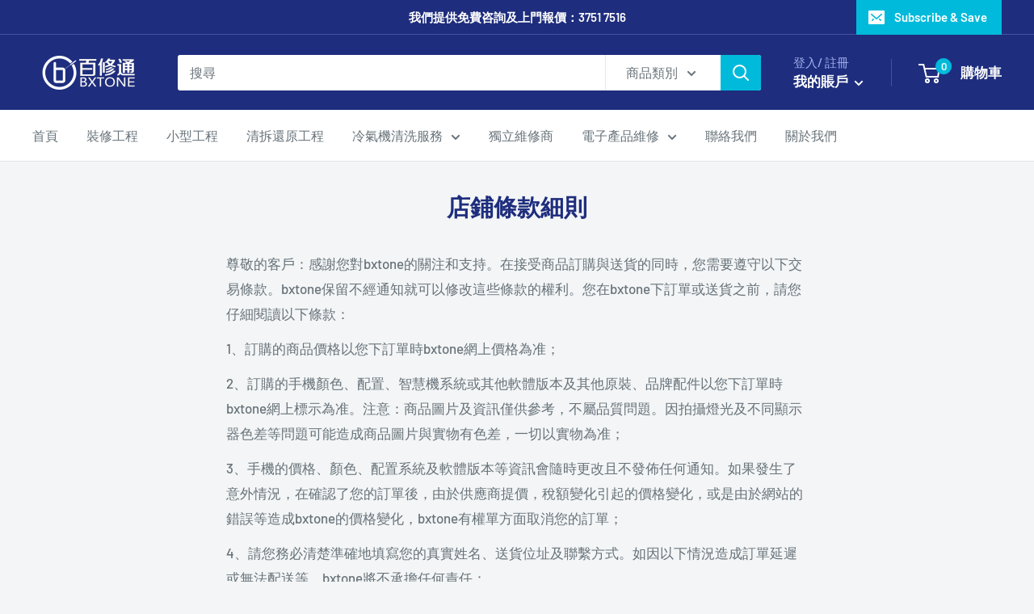

--- FILE ---
content_type: text/html; charset=utf-8
request_url: https://www.bxtone.com/zh-tw/pages/%E5%BA%97%E9%8B%AA%E6%A2%9D%E6%AC%BE%E7%B4%B0%E5%89%87
body_size: 24033
content:
<!doctype html>

<html class="no-js" lang="zh-TW">
  <head>


    <meta charset="utf-8">
    <meta name="viewport" content="width=device-width, initial-scale=1.0, height=device-height, minimum-scale=1.0, maximum-scale=5.0">
    <meta name="theme-color" content="#00badb"><title>店鋪條款細則
</title><meta name="description" content="尊敬的客戶：感謝您對bxtone的關注和支持。在接受商品訂購與送貨的同時，您需要遵守以下交易條款。bxtone保留不經通知就可以修改這些條款的權利。您在bxtone下訂單或送貨之前，請您仔細閱讀以下條款： 1、訂購的商品價格以您下訂單時bxtone網上價格為准； 2、訂購的手機顏色、配置、智慧機系統或其他軟體版本及其他原裝、品牌配件以您下訂單時bxtone網上標示為准。注意：商品圖片及資訊僅供參考，不屬品質問題。因拍攝燈光及不同顯示器色差等問題可能造成商品圖片與實物有色差，一切以實物為准； 3、手機的價格、顏色、配置系統及軟體版本等資訊會隨時更改且不發佈任何通知。如果發生了意外情況，在確認了您的訂單後，由於供應商提價，稅額變化引起的"><link rel="canonical" href="https://www.bxtone.com/zh-tw/pages/%e5%ba%97%e9%8b%aa%e6%a2%9d%e6%ac%be%e7%b4%b0%e5%89%87"><link rel="preload" as="style" href="//www.bxtone.com/cdn/shop/t/17/assets/theme.css?v=54638749410076340481616484107">
    <link rel="preload" as="script" href="//www.bxtone.com/cdn/shop/t/17/assets/theme.min.js?v=164977014983380440891642697754">
    <link rel="preconnect" href="https://cdn.shopify.com">
    <link rel="preconnect" href="https://fonts.shopifycdn.com">
    <link rel="dns-prefetch" href="https://productreviews.shopifycdn.com">
    <link rel="dns-prefetch" href="https://ajax.googleapis.com">
    <link rel="dns-prefetch" href="https://maps.googleapis.com">
    <link rel="dns-prefetch" href="https://maps.gstatic.com">

    <meta property="og:type" content="website">
  <meta property="og:title" content="店鋪條款細則"><meta property="og:description" content="尊敬的客戶：感謝您對bxtone的關注和支持。在接受商品訂購與送貨的同時，您需要遵守以下交易條款。bxtone保留不經通知就可以修改這些條款的權利。您在bxtone下訂單或送貨之前，請您仔細閱讀以下條款： 1、訂購的商品價格以您下訂單時bxtone網上價格為准； 2、訂購的手機顏色、配置、智慧機系統或其他軟體版本及其他原裝、品牌配件以您下訂單時bxtone網上標示為准。注意：商品圖片及資訊僅供參考，不屬品質問題。因拍攝燈光及不同顯示器色差等問題可能造成商品圖片與實物有色差，一切以實物為准； 3、手機的價格、顏色、配置系統及軟體版本等資訊會隨時更改且不發佈任何通知。如果發生了意外情況，在確認了您的訂單後，由於供應商提價，稅額變化引起的"><meta property="og:url" content="https://www.bxtone.com/zh-tw/pages/%e5%ba%97%e9%8b%aa%e6%a2%9d%e6%ac%be%e7%b4%b0%e5%89%87">
<meta property="og:site_name" content="BXTONE百修通"><meta name="twitter:card" content="summary"><meta name="twitter:title" content="店鋪條款細則">
  <meta name="twitter:description" content="尊敬的客戶：感謝您對bxtone的關注和支持。在接受商品訂購與送貨的同時，您需要遵守以下交易條款。bxtone保留不經通知就可以修改這些條款的權利。您在bxtone下訂單或送貨之前，請您仔細閱讀以下條款： 1、訂購的商品價格以您下訂單時bxtone網上價格為准； 2、訂購的手機顏色、配置、智慧機系統或其他軟體版本及其他原裝、品牌配件以您下訂單時bxtone網上標示為准。注意：商品圖片及資訊僅供參考，不屬品質問題。因拍攝燈光及不同顯示器色差等問題可能造成商品圖片與實物有色差，一切以實物為准； 3、手機的價格、顏色、配置系統及軟體版本等資訊會隨時更改且不發佈任何通知。如果發生了意外情況，在確認了您的訂單後，由於供應商提價，稅額變化引起的">
    <link rel="preload" href="//www.bxtone.com/cdn/fonts/barlow/barlow_n6.329f582a81f63f125e63c20a5a80ae9477df68e1.woff2" as="font" type="font/woff2" crossorigin>
<link rel="preload" href="//www.bxtone.com/cdn/fonts/barlow/barlow_n5.a193a1990790eba0cc5cca569d23799830e90f07.woff2" as="font" type="font/woff2" crossorigin>

<style>
  @font-face {
  font-family: Barlow;
  font-weight: 600;
  font-style: normal;
  font-display: swap;
  src: url("//www.bxtone.com/cdn/fonts/barlow/barlow_n6.329f582a81f63f125e63c20a5a80ae9477df68e1.woff2") format("woff2"),
       url("//www.bxtone.com/cdn/fonts/barlow/barlow_n6.0163402e36247bcb8b02716880d0b39568412e9e.woff") format("woff");
}

  @font-face {
  font-family: Barlow;
  font-weight: 500;
  font-style: normal;
  font-display: swap;
  src: url("//www.bxtone.com/cdn/fonts/barlow/barlow_n5.a193a1990790eba0cc5cca569d23799830e90f07.woff2") format("woff2"),
       url("//www.bxtone.com/cdn/fonts/barlow/barlow_n5.ae31c82169b1dc0715609b8cc6a610b917808358.woff") format("woff");
}

@font-face {
  font-family: Barlow;
  font-weight: 600;
  font-style: normal;
  font-display: swap;
  src: url("//www.bxtone.com/cdn/fonts/barlow/barlow_n6.329f582a81f63f125e63c20a5a80ae9477df68e1.woff2") format("woff2"),
       url("//www.bxtone.com/cdn/fonts/barlow/barlow_n6.0163402e36247bcb8b02716880d0b39568412e9e.woff") format("woff");
}

@font-face {
  font-family: Barlow;
  font-weight: 600;
  font-style: italic;
  font-display: swap;
  src: url("//www.bxtone.com/cdn/fonts/barlow/barlow_i6.5a22bd20fb27bad4d7674cc6e666fb9c77d813bb.woff2") format("woff2"),
       url("//www.bxtone.com/cdn/fonts/barlow/barlow_i6.1c8787fcb59f3add01a87f21b38c7ef797e3b3a1.woff") format("woff");
}


  @font-face {
  font-family: Barlow;
  font-weight: 700;
  font-style: normal;
  font-display: swap;
  src: url("//www.bxtone.com/cdn/fonts/barlow/barlow_n7.691d1d11f150e857dcbc1c10ef03d825bc378d81.woff2") format("woff2"),
       url("//www.bxtone.com/cdn/fonts/barlow/barlow_n7.4fdbb1cb7da0e2c2f88492243ffa2b4f91924840.woff") format("woff");
}

  @font-face {
  font-family: Barlow;
  font-weight: 500;
  font-style: italic;
  font-display: swap;
  src: url("//www.bxtone.com/cdn/fonts/barlow/barlow_i5.714d58286997b65cd479af615cfa9bb0a117a573.woff2") format("woff2"),
       url("//www.bxtone.com/cdn/fonts/barlow/barlow_i5.0120f77e6447d3b5df4bbec8ad8c2d029d87fb21.woff") format("woff");
}

  @font-face {
  font-family: Barlow;
  font-weight: 700;
  font-style: italic;
  font-display: swap;
  src: url("//www.bxtone.com/cdn/fonts/barlow/barlow_i7.50e19d6cc2ba5146fa437a5a7443c76d5d730103.woff2") format("woff2"),
       url("//www.bxtone.com/cdn/fonts/barlow/barlow_i7.47e9f98f1b094d912e6fd631cc3fe93d9f40964f.woff") format("woff");
}


  :root {
    --default-text-font-size : 15px;
    --base-text-font-size    : 16px;
    --heading-font-family    : Barlow, sans-serif;
    --heading-font-weight    : 600;
    --heading-font-style     : normal;
    --text-font-family       : Barlow, sans-serif;
    --text-font-weight       : 500;
    --text-font-style        : normal;
    --text-font-bolder-weight: 600;
    --text-link-decoration   : underline;

    --text-color               : #677279;
    --text-color-rgb           : 103, 114, 121;
    --heading-color            : #1e2d7d;
    --border-color             : #e1e3e4;
    --border-color-rgb         : 225, 227, 228;
    --form-border-color        : #d4d6d8;
    --accent-color             : #00badb;
    --accent-color-rgb         : 0, 186, 219;
    --link-color               : #00badb;
    --link-color-hover         : #00798e;
    --background               : #f3f5f6;
    --secondary-background     : #ffffff;
    --secondary-background-rgb : 255, 255, 255;
    --accent-background        : rgba(0, 186, 219, 0.08);

    --input-background: #ffffff;

    --error-color       : #ff0000;
    --error-background  : rgba(255, 0, 0, 0.07);
    --success-color     : #00aa00;
    --success-background: rgba(0, 170, 0, 0.11);

    --primary-button-background      : #00badb;
    --primary-button-background-rgb  : 0, 186, 219;
    --primary-button-text-color      : #ffffff;
    --secondary-button-background    : #1e2d7d;
    --secondary-button-background-rgb: 30, 45, 125;
    --secondary-button-text-color    : #ffffff;

    --header-background      : #1e2d7d;
    --header-text-color      : #ffffff;
    --header-light-text-color: #a3afef;
    --header-border-color    : rgba(163, 175, 239, 0.3);
    --header-accent-color    : #00badb;

    --footer-background-color:    #f3f5f6;
    --footer-heading-text-color:  #1e2d7d;
    --footer-body-text-color:     #677279;
    --footer-body-text-color-rgb: 103, 114, 121;
    --footer-accent-color:        #00badb;
    --footer-accent-color-rgb:    0, 186, 219;
    --footer-border:              1px solid var(--border-color);
    
    --flickity-arrow-color: #abb1b4;--product-on-sale-accent           : #ee0000;
    --product-on-sale-accent-rgb       : 238, 0, 0;
    --product-on-sale-color            : #ffffff;
    --product-in-stock-color           : #008a00;
    --product-low-stock-color          : #ee0000;
    --product-sold-out-color           : #8a9297;
    --product-custom-label-1-background: #008a00;
    --product-custom-label-1-color     : #ffffff;
    --product-custom-label-2-background: #00a500;
    --product-custom-label-2-color     : #ffffff;
    --product-review-star-color        : #ffbd00;

    --mobile-container-gutter : 20px;
    --desktop-container-gutter: 40px;
  }
</style>

<script>
  // IE11 does not have support for CSS variables, so we have to polyfill them
  if (!(((window || {}).CSS || {}).supports && window.CSS.supports('(--a: 0)'))) {
    const script = document.createElement('script');
    script.type = 'text/javascript';
    script.src = 'https://cdn.jsdelivr.net/npm/css-vars-ponyfill@2';
    script.onload = function() {
      cssVars({});
    };

    document.getElementsByTagName('head')[0].appendChild(script);
  }
</script>


    <script>window.performance && window.performance.mark && window.performance.mark('shopify.content_for_header.start');</script><meta name="google-site-verification" content="-mDsrwpSrtIEkP3Bsk4PqXf0GAj43e19QkXxGWVmFPo">
<meta id="shopify-digital-wallet" name="shopify-digital-wallet" content="/55355277493/digital_wallets/dialog">
<link rel="alternate" hreflang="x-default" href="https://www.bxtone.com/pages/%E5%BA%97%E9%8B%AA%E6%A2%9D%E6%AC%BE%E7%B4%B0%E5%89%87">
<link rel="alternate" hreflang="en" href="https://www.bxtone.com/pages/%E5%BA%97%E9%8B%AA%E6%A2%9D%E6%AC%BE%E7%B4%B0%E5%89%87">
<link rel="alternate" hreflang="zh-Hant" href="https://www.bxtone.com/zh/pages/%E5%BA%97%E9%8B%AA%E6%A2%9D%E6%AC%BE%E7%B4%B0%E5%89%87">
<link rel="alternate" hreflang="zh-Hant-TW" href="https://www.bxtone.com/zh-tw/pages/%E5%BA%97%E9%8B%AA%E6%A2%9D%E6%AC%BE%E7%B4%B0%E5%89%87">
<link rel="alternate" hreflang="zh-Hant-AC" href="https://www.bxtone.com/zh/pages/%E5%BA%97%E9%8B%AA%E6%A2%9D%E6%AC%BE%E7%B4%B0%E5%89%87">
<link rel="alternate" hreflang="zh-Hant-AD" href="https://www.bxtone.com/zh/pages/%E5%BA%97%E9%8B%AA%E6%A2%9D%E6%AC%BE%E7%B4%B0%E5%89%87">
<link rel="alternate" hreflang="zh-Hant-AE" href="https://www.bxtone.com/zh/pages/%E5%BA%97%E9%8B%AA%E6%A2%9D%E6%AC%BE%E7%B4%B0%E5%89%87">
<link rel="alternate" hreflang="zh-Hant-AF" href="https://www.bxtone.com/zh/pages/%E5%BA%97%E9%8B%AA%E6%A2%9D%E6%AC%BE%E7%B4%B0%E5%89%87">
<link rel="alternate" hreflang="zh-Hant-AG" href="https://www.bxtone.com/zh/pages/%E5%BA%97%E9%8B%AA%E6%A2%9D%E6%AC%BE%E7%B4%B0%E5%89%87">
<link rel="alternate" hreflang="zh-Hant-AI" href="https://www.bxtone.com/zh/pages/%E5%BA%97%E9%8B%AA%E6%A2%9D%E6%AC%BE%E7%B4%B0%E5%89%87">
<link rel="alternate" hreflang="zh-Hant-AL" href="https://www.bxtone.com/zh/pages/%E5%BA%97%E9%8B%AA%E6%A2%9D%E6%AC%BE%E7%B4%B0%E5%89%87">
<link rel="alternate" hreflang="zh-Hant-AM" href="https://www.bxtone.com/zh/pages/%E5%BA%97%E9%8B%AA%E6%A2%9D%E6%AC%BE%E7%B4%B0%E5%89%87">
<link rel="alternate" hreflang="zh-Hant-AO" href="https://www.bxtone.com/zh/pages/%E5%BA%97%E9%8B%AA%E6%A2%9D%E6%AC%BE%E7%B4%B0%E5%89%87">
<link rel="alternate" hreflang="zh-Hant-AR" href="https://www.bxtone.com/zh/pages/%E5%BA%97%E9%8B%AA%E6%A2%9D%E6%AC%BE%E7%B4%B0%E5%89%87">
<link rel="alternate" hreflang="zh-Hant-AT" href="https://www.bxtone.com/zh/pages/%E5%BA%97%E9%8B%AA%E6%A2%9D%E6%AC%BE%E7%B4%B0%E5%89%87">
<link rel="alternate" hreflang="zh-Hant-AU" href="https://www.bxtone.com/zh/pages/%E5%BA%97%E9%8B%AA%E6%A2%9D%E6%AC%BE%E7%B4%B0%E5%89%87">
<link rel="alternate" hreflang="zh-Hant-AW" href="https://www.bxtone.com/zh/pages/%E5%BA%97%E9%8B%AA%E6%A2%9D%E6%AC%BE%E7%B4%B0%E5%89%87">
<link rel="alternate" hreflang="zh-Hant-AX" href="https://www.bxtone.com/zh/pages/%E5%BA%97%E9%8B%AA%E6%A2%9D%E6%AC%BE%E7%B4%B0%E5%89%87">
<link rel="alternate" hreflang="zh-Hant-AZ" href="https://www.bxtone.com/zh/pages/%E5%BA%97%E9%8B%AA%E6%A2%9D%E6%AC%BE%E7%B4%B0%E5%89%87">
<link rel="alternate" hreflang="zh-Hant-BA" href="https://www.bxtone.com/zh/pages/%E5%BA%97%E9%8B%AA%E6%A2%9D%E6%AC%BE%E7%B4%B0%E5%89%87">
<link rel="alternate" hreflang="zh-Hant-BB" href="https://www.bxtone.com/zh/pages/%E5%BA%97%E9%8B%AA%E6%A2%9D%E6%AC%BE%E7%B4%B0%E5%89%87">
<link rel="alternate" hreflang="zh-Hant-BD" href="https://www.bxtone.com/zh/pages/%E5%BA%97%E9%8B%AA%E6%A2%9D%E6%AC%BE%E7%B4%B0%E5%89%87">
<link rel="alternate" hreflang="zh-Hant-BE" href="https://www.bxtone.com/zh/pages/%E5%BA%97%E9%8B%AA%E6%A2%9D%E6%AC%BE%E7%B4%B0%E5%89%87">
<link rel="alternate" hreflang="zh-Hant-BF" href="https://www.bxtone.com/zh/pages/%E5%BA%97%E9%8B%AA%E6%A2%9D%E6%AC%BE%E7%B4%B0%E5%89%87">
<link rel="alternate" hreflang="zh-Hant-BG" href="https://www.bxtone.com/zh/pages/%E5%BA%97%E9%8B%AA%E6%A2%9D%E6%AC%BE%E7%B4%B0%E5%89%87">
<link rel="alternate" hreflang="zh-Hant-BH" href="https://www.bxtone.com/zh/pages/%E5%BA%97%E9%8B%AA%E6%A2%9D%E6%AC%BE%E7%B4%B0%E5%89%87">
<link rel="alternate" hreflang="zh-Hant-BI" href="https://www.bxtone.com/zh/pages/%E5%BA%97%E9%8B%AA%E6%A2%9D%E6%AC%BE%E7%B4%B0%E5%89%87">
<link rel="alternate" hreflang="zh-Hant-BJ" href="https://www.bxtone.com/zh/pages/%E5%BA%97%E9%8B%AA%E6%A2%9D%E6%AC%BE%E7%B4%B0%E5%89%87">
<link rel="alternate" hreflang="zh-Hant-BL" href="https://www.bxtone.com/zh/pages/%E5%BA%97%E9%8B%AA%E6%A2%9D%E6%AC%BE%E7%B4%B0%E5%89%87">
<link rel="alternate" hreflang="zh-Hant-BM" href="https://www.bxtone.com/zh/pages/%E5%BA%97%E9%8B%AA%E6%A2%9D%E6%AC%BE%E7%B4%B0%E5%89%87">
<link rel="alternate" hreflang="zh-Hant-BN" href="https://www.bxtone.com/zh/pages/%E5%BA%97%E9%8B%AA%E6%A2%9D%E6%AC%BE%E7%B4%B0%E5%89%87">
<link rel="alternate" hreflang="zh-Hant-BO" href="https://www.bxtone.com/zh/pages/%E5%BA%97%E9%8B%AA%E6%A2%9D%E6%AC%BE%E7%B4%B0%E5%89%87">
<link rel="alternate" hreflang="zh-Hant-BQ" href="https://www.bxtone.com/zh/pages/%E5%BA%97%E9%8B%AA%E6%A2%9D%E6%AC%BE%E7%B4%B0%E5%89%87">
<link rel="alternate" hreflang="zh-Hant-BR" href="https://www.bxtone.com/zh/pages/%E5%BA%97%E9%8B%AA%E6%A2%9D%E6%AC%BE%E7%B4%B0%E5%89%87">
<link rel="alternate" hreflang="zh-Hant-BS" href="https://www.bxtone.com/zh/pages/%E5%BA%97%E9%8B%AA%E6%A2%9D%E6%AC%BE%E7%B4%B0%E5%89%87">
<link rel="alternate" hreflang="zh-Hant-BT" href="https://www.bxtone.com/zh/pages/%E5%BA%97%E9%8B%AA%E6%A2%9D%E6%AC%BE%E7%B4%B0%E5%89%87">
<link rel="alternate" hreflang="zh-Hant-BW" href="https://www.bxtone.com/zh/pages/%E5%BA%97%E9%8B%AA%E6%A2%9D%E6%AC%BE%E7%B4%B0%E5%89%87">
<link rel="alternate" hreflang="zh-Hant-BY" href="https://www.bxtone.com/zh/pages/%E5%BA%97%E9%8B%AA%E6%A2%9D%E6%AC%BE%E7%B4%B0%E5%89%87">
<link rel="alternate" hreflang="zh-Hant-BZ" href="https://www.bxtone.com/zh/pages/%E5%BA%97%E9%8B%AA%E6%A2%9D%E6%AC%BE%E7%B4%B0%E5%89%87">
<link rel="alternate" hreflang="zh-Hant-CA" href="https://www.bxtone.com/zh/pages/%E5%BA%97%E9%8B%AA%E6%A2%9D%E6%AC%BE%E7%B4%B0%E5%89%87">
<link rel="alternate" hreflang="zh-Hant-CC" href="https://www.bxtone.com/zh/pages/%E5%BA%97%E9%8B%AA%E6%A2%9D%E6%AC%BE%E7%B4%B0%E5%89%87">
<link rel="alternate" hreflang="zh-Hant-CD" href="https://www.bxtone.com/zh/pages/%E5%BA%97%E9%8B%AA%E6%A2%9D%E6%AC%BE%E7%B4%B0%E5%89%87">
<link rel="alternate" hreflang="zh-Hant-CF" href="https://www.bxtone.com/zh/pages/%E5%BA%97%E9%8B%AA%E6%A2%9D%E6%AC%BE%E7%B4%B0%E5%89%87">
<link rel="alternate" hreflang="zh-Hant-CG" href="https://www.bxtone.com/zh/pages/%E5%BA%97%E9%8B%AA%E6%A2%9D%E6%AC%BE%E7%B4%B0%E5%89%87">
<link rel="alternate" hreflang="zh-Hant-CH" href="https://www.bxtone.com/zh/pages/%E5%BA%97%E9%8B%AA%E6%A2%9D%E6%AC%BE%E7%B4%B0%E5%89%87">
<link rel="alternate" hreflang="zh-Hant-CI" href="https://www.bxtone.com/zh/pages/%E5%BA%97%E9%8B%AA%E6%A2%9D%E6%AC%BE%E7%B4%B0%E5%89%87">
<link rel="alternate" hreflang="zh-Hant-CK" href="https://www.bxtone.com/zh/pages/%E5%BA%97%E9%8B%AA%E6%A2%9D%E6%AC%BE%E7%B4%B0%E5%89%87">
<link rel="alternate" hreflang="zh-Hant-CL" href="https://www.bxtone.com/zh/pages/%E5%BA%97%E9%8B%AA%E6%A2%9D%E6%AC%BE%E7%B4%B0%E5%89%87">
<link rel="alternate" hreflang="zh-Hant-CM" href="https://www.bxtone.com/zh/pages/%E5%BA%97%E9%8B%AA%E6%A2%9D%E6%AC%BE%E7%B4%B0%E5%89%87">
<link rel="alternate" hreflang="zh-Hant-CN" href="https://www.bxtone.com/zh/pages/%E5%BA%97%E9%8B%AA%E6%A2%9D%E6%AC%BE%E7%B4%B0%E5%89%87">
<link rel="alternate" hreflang="zh-Hant-CO" href="https://www.bxtone.com/zh/pages/%E5%BA%97%E9%8B%AA%E6%A2%9D%E6%AC%BE%E7%B4%B0%E5%89%87">
<link rel="alternate" hreflang="zh-Hant-CR" href="https://www.bxtone.com/zh/pages/%E5%BA%97%E9%8B%AA%E6%A2%9D%E6%AC%BE%E7%B4%B0%E5%89%87">
<link rel="alternate" hreflang="zh-Hant-CV" href="https://www.bxtone.com/zh/pages/%E5%BA%97%E9%8B%AA%E6%A2%9D%E6%AC%BE%E7%B4%B0%E5%89%87">
<link rel="alternate" hreflang="zh-Hant-CW" href="https://www.bxtone.com/zh/pages/%E5%BA%97%E9%8B%AA%E6%A2%9D%E6%AC%BE%E7%B4%B0%E5%89%87">
<link rel="alternate" hreflang="zh-Hant-CX" href="https://www.bxtone.com/zh/pages/%E5%BA%97%E9%8B%AA%E6%A2%9D%E6%AC%BE%E7%B4%B0%E5%89%87">
<link rel="alternate" hreflang="zh-Hant-CY" href="https://www.bxtone.com/zh/pages/%E5%BA%97%E9%8B%AA%E6%A2%9D%E6%AC%BE%E7%B4%B0%E5%89%87">
<link rel="alternate" hreflang="zh-Hant-CZ" href="https://www.bxtone.com/zh/pages/%E5%BA%97%E9%8B%AA%E6%A2%9D%E6%AC%BE%E7%B4%B0%E5%89%87">
<link rel="alternate" hreflang="zh-Hant-DE" href="https://www.bxtone.com/zh/pages/%E5%BA%97%E9%8B%AA%E6%A2%9D%E6%AC%BE%E7%B4%B0%E5%89%87">
<link rel="alternate" hreflang="zh-Hant-DJ" href="https://www.bxtone.com/zh/pages/%E5%BA%97%E9%8B%AA%E6%A2%9D%E6%AC%BE%E7%B4%B0%E5%89%87">
<link rel="alternate" hreflang="zh-Hant-DK" href="https://www.bxtone.com/zh/pages/%E5%BA%97%E9%8B%AA%E6%A2%9D%E6%AC%BE%E7%B4%B0%E5%89%87">
<link rel="alternate" hreflang="zh-Hant-DM" href="https://www.bxtone.com/zh/pages/%E5%BA%97%E9%8B%AA%E6%A2%9D%E6%AC%BE%E7%B4%B0%E5%89%87">
<link rel="alternate" hreflang="zh-Hant-DO" href="https://www.bxtone.com/zh/pages/%E5%BA%97%E9%8B%AA%E6%A2%9D%E6%AC%BE%E7%B4%B0%E5%89%87">
<link rel="alternate" hreflang="zh-Hant-DZ" href="https://www.bxtone.com/zh/pages/%E5%BA%97%E9%8B%AA%E6%A2%9D%E6%AC%BE%E7%B4%B0%E5%89%87">
<link rel="alternate" hreflang="zh-Hant-EC" href="https://www.bxtone.com/zh/pages/%E5%BA%97%E9%8B%AA%E6%A2%9D%E6%AC%BE%E7%B4%B0%E5%89%87">
<link rel="alternate" hreflang="zh-Hant-EE" href="https://www.bxtone.com/zh/pages/%E5%BA%97%E9%8B%AA%E6%A2%9D%E6%AC%BE%E7%B4%B0%E5%89%87">
<link rel="alternate" hreflang="zh-Hant-EG" href="https://www.bxtone.com/zh/pages/%E5%BA%97%E9%8B%AA%E6%A2%9D%E6%AC%BE%E7%B4%B0%E5%89%87">
<link rel="alternate" hreflang="zh-Hant-EH" href="https://www.bxtone.com/zh/pages/%E5%BA%97%E9%8B%AA%E6%A2%9D%E6%AC%BE%E7%B4%B0%E5%89%87">
<link rel="alternate" hreflang="zh-Hant-ER" href="https://www.bxtone.com/zh/pages/%E5%BA%97%E9%8B%AA%E6%A2%9D%E6%AC%BE%E7%B4%B0%E5%89%87">
<link rel="alternate" hreflang="zh-Hant-ES" href="https://www.bxtone.com/zh/pages/%E5%BA%97%E9%8B%AA%E6%A2%9D%E6%AC%BE%E7%B4%B0%E5%89%87">
<link rel="alternate" hreflang="zh-Hant-ET" href="https://www.bxtone.com/zh/pages/%E5%BA%97%E9%8B%AA%E6%A2%9D%E6%AC%BE%E7%B4%B0%E5%89%87">
<link rel="alternate" hreflang="zh-Hant-FI" href="https://www.bxtone.com/zh/pages/%E5%BA%97%E9%8B%AA%E6%A2%9D%E6%AC%BE%E7%B4%B0%E5%89%87">
<link rel="alternate" hreflang="zh-Hant-FJ" href="https://www.bxtone.com/zh/pages/%E5%BA%97%E9%8B%AA%E6%A2%9D%E6%AC%BE%E7%B4%B0%E5%89%87">
<link rel="alternate" hreflang="zh-Hant-FK" href="https://www.bxtone.com/zh/pages/%E5%BA%97%E9%8B%AA%E6%A2%9D%E6%AC%BE%E7%B4%B0%E5%89%87">
<link rel="alternate" hreflang="zh-Hant-FO" href="https://www.bxtone.com/zh/pages/%E5%BA%97%E9%8B%AA%E6%A2%9D%E6%AC%BE%E7%B4%B0%E5%89%87">
<link rel="alternate" hreflang="zh-Hant-FR" href="https://www.bxtone.com/zh/pages/%E5%BA%97%E9%8B%AA%E6%A2%9D%E6%AC%BE%E7%B4%B0%E5%89%87">
<link rel="alternate" hreflang="zh-Hant-GA" href="https://www.bxtone.com/zh/pages/%E5%BA%97%E9%8B%AA%E6%A2%9D%E6%AC%BE%E7%B4%B0%E5%89%87">
<link rel="alternate" hreflang="zh-Hant-GB" href="https://www.bxtone.com/zh/pages/%E5%BA%97%E9%8B%AA%E6%A2%9D%E6%AC%BE%E7%B4%B0%E5%89%87">
<link rel="alternate" hreflang="zh-Hant-GD" href="https://www.bxtone.com/zh/pages/%E5%BA%97%E9%8B%AA%E6%A2%9D%E6%AC%BE%E7%B4%B0%E5%89%87">
<link rel="alternate" hreflang="zh-Hant-GE" href="https://www.bxtone.com/zh/pages/%E5%BA%97%E9%8B%AA%E6%A2%9D%E6%AC%BE%E7%B4%B0%E5%89%87">
<link rel="alternate" hreflang="zh-Hant-GF" href="https://www.bxtone.com/zh/pages/%E5%BA%97%E9%8B%AA%E6%A2%9D%E6%AC%BE%E7%B4%B0%E5%89%87">
<link rel="alternate" hreflang="zh-Hant-GG" href="https://www.bxtone.com/zh/pages/%E5%BA%97%E9%8B%AA%E6%A2%9D%E6%AC%BE%E7%B4%B0%E5%89%87">
<link rel="alternate" hreflang="zh-Hant-GH" href="https://www.bxtone.com/zh/pages/%E5%BA%97%E9%8B%AA%E6%A2%9D%E6%AC%BE%E7%B4%B0%E5%89%87">
<link rel="alternate" hreflang="zh-Hant-GI" href="https://www.bxtone.com/zh/pages/%E5%BA%97%E9%8B%AA%E6%A2%9D%E6%AC%BE%E7%B4%B0%E5%89%87">
<link rel="alternate" hreflang="zh-Hant-GL" href="https://www.bxtone.com/zh/pages/%E5%BA%97%E9%8B%AA%E6%A2%9D%E6%AC%BE%E7%B4%B0%E5%89%87">
<link rel="alternate" hreflang="zh-Hant-GM" href="https://www.bxtone.com/zh/pages/%E5%BA%97%E9%8B%AA%E6%A2%9D%E6%AC%BE%E7%B4%B0%E5%89%87">
<link rel="alternate" hreflang="zh-Hant-GN" href="https://www.bxtone.com/zh/pages/%E5%BA%97%E9%8B%AA%E6%A2%9D%E6%AC%BE%E7%B4%B0%E5%89%87">
<link rel="alternate" hreflang="zh-Hant-GP" href="https://www.bxtone.com/zh/pages/%E5%BA%97%E9%8B%AA%E6%A2%9D%E6%AC%BE%E7%B4%B0%E5%89%87">
<link rel="alternate" hreflang="zh-Hant-GQ" href="https://www.bxtone.com/zh/pages/%E5%BA%97%E9%8B%AA%E6%A2%9D%E6%AC%BE%E7%B4%B0%E5%89%87">
<link rel="alternate" hreflang="zh-Hant-GR" href="https://www.bxtone.com/zh/pages/%E5%BA%97%E9%8B%AA%E6%A2%9D%E6%AC%BE%E7%B4%B0%E5%89%87">
<link rel="alternate" hreflang="zh-Hant-GS" href="https://www.bxtone.com/zh/pages/%E5%BA%97%E9%8B%AA%E6%A2%9D%E6%AC%BE%E7%B4%B0%E5%89%87">
<link rel="alternate" hreflang="zh-Hant-GT" href="https://www.bxtone.com/zh/pages/%E5%BA%97%E9%8B%AA%E6%A2%9D%E6%AC%BE%E7%B4%B0%E5%89%87">
<link rel="alternate" hreflang="zh-Hant-GW" href="https://www.bxtone.com/zh/pages/%E5%BA%97%E9%8B%AA%E6%A2%9D%E6%AC%BE%E7%B4%B0%E5%89%87">
<link rel="alternate" hreflang="zh-Hant-GY" href="https://www.bxtone.com/zh/pages/%E5%BA%97%E9%8B%AA%E6%A2%9D%E6%AC%BE%E7%B4%B0%E5%89%87">
<link rel="alternate" hreflang="zh-Hant-HK" href="https://www.bxtone.com/zh/pages/%E5%BA%97%E9%8B%AA%E6%A2%9D%E6%AC%BE%E7%B4%B0%E5%89%87">
<link rel="alternate" hreflang="zh-Hant-HN" href="https://www.bxtone.com/zh/pages/%E5%BA%97%E9%8B%AA%E6%A2%9D%E6%AC%BE%E7%B4%B0%E5%89%87">
<link rel="alternate" hreflang="zh-Hant-HR" href="https://www.bxtone.com/zh/pages/%E5%BA%97%E9%8B%AA%E6%A2%9D%E6%AC%BE%E7%B4%B0%E5%89%87">
<link rel="alternate" hreflang="zh-Hant-HT" href="https://www.bxtone.com/zh/pages/%E5%BA%97%E9%8B%AA%E6%A2%9D%E6%AC%BE%E7%B4%B0%E5%89%87">
<link rel="alternate" hreflang="zh-Hant-HU" href="https://www.bxtone.com/zh/pages/%E5%BA%97%E9%8B%AA%E6%A2%9D%E6%AC%BE%E7%B4%B0%E5%89%87">
<link rel="alternate" hreflang="zh-Hant-ID" href="https://www.bxtone.com/zh/pages/%E5%BA%97%E9%8B%AA%E6%A2%9D%E6%AC%BE%E7%B4%B0%E5%89%87">
<link rel="alternate" hreflang="zh-Hant-IE" href="https://www.bxtone.com/zh/pages/%E5%BA%97%E9%8B%AA%E6%A2%9D%E6%AC%BE%E7%B4%B0%E5%89%87">
<link rel="alternate" hreflang="zh-Hant-IL" href="https://www.bxtone.com/zh/pages/%E5%BA%97%E9%8B%AA%E6%A2%9D%E6%AC%BE%E7%B4%B0%E5%89%87">
<link rel="alternate" hreflang="zh-Hant-IM" href="https://www.bxtone.com/zh/pages/%E5%BA%97%E9%8B%AA%E6%A2%9D%E6%AC%BE%E7%B4%B0%E5%89%87">
<link rel="alternate" hreflang="zh-Hant-IN" href="https://www.bxtone.com/zh/pages/%E5%BA%97%E9%8B%AA%E6%A2%9D%E6%AC%BE%E7%B4%B0%E5%89%87">
<link rel="alternate" hreflang="zh-Hant-IO" href="https://www.bxtone.com/zh/pages/%E5%BA%97%E9%8B%AA%E6%A2%9D%E6%AC%BE%E7%B4%B0%E5%89%87">
<link rel="alternate" hreflang="zh-Hant-IQ" href="https://www.bxtone.com/zh/pages/%E5%BA%97%E9%8B%AA%E6%A2%9D%E6%AC%BE%E7%B4%B0%E5%89%87">
<link rel="alternate" hreflang="zh-Hant-IS" href="https://www.bxtone.com/zh/pages/%E5%BA%97%E9%8B%AA%E6%A2%9D%E6%AC%BE%E7%B4%B0%E5%89%87">
<link rel="alternate" hreflang="zh-Hant-IT" href="https://www.bxtone.com/zh/pages/%E5%BA%97%E9%8B%AA%E6%A2%9D%E6%AC%BE%E7%B4%B0%E5%89%87">
<link rel="alternate" hreflang="zh-Hant-JE" href="https://www.bxtone.com/zh/pages/%E5%BA%97%E9%8B%AA%E6%A2%9D%E6%AC%BE%E7%B4%B0%E5%89%87">
<link rel="alternate" hreflang="zh-Hant-JM" href="https://www.bxtone.com/zh/pages/%E5%BA%97%E9%8B%AA%E6%A2%9D%E6%AC%BE%E7%B4%B0%E5%89%87">
<link rel="alternate" hreflang="zh-Hant-JO" href="https://www.bxtone.com/zh/pages/%E5%BA%97%E9%8B%AA%E6%A2%9D%E6%AC%BE%E7%B4%B0%E5%89%87">
<link rel="alternate" hreflang="zh-Hant-JP" href="https://www.bxtone.com/zh/pages/%E5%BA%97%E9%8B%AA%E6%A2%9D%E6%AC%BE%E7%B4%B0%E5%89%87">
<link rel="alternate" hreflang="zh-Hant-KE" href="https://www.bxtone.com/zh/pages/%E5%BA%97%E9%8B%AA%E6%A2%9D%E6%AC%BE%E7%B4%B0%E5%89%87">
<link rel="alternate" hreflang="zh-Hant-KG" href="https://www.bxtone.com/zh/pages/%E5%BA%97%E9%8B%AA%E6%A2%9D%E6%AC%BE%E7%B4%B0%E5%89%87">
<link rel="alternate" hreflang="zh-Hant-KH" href="https://www.bxtone.com/zh/pages/%E5%BA%97%E9%8B%AA%E6%A2%9D%E6%AC%BE%E7%B4%B0%E5%89%87">
<link rel="alternate" hreflang="zh-Hant-KI" href="https://www.bxtone.com/zh/pages/%E5%BA%97%E9%8B%AA%E6%A2%9D%E6%AC%BE%E7%B4%B0%E5%89%87">
<link rel="alternate" hreflang="zh-Hant-KM" href="https://www.bxtone.com/zh/pages/%E5%BA%97%E9%8B%AA%E6%A2%9D%E6%AC%BE%E7%B4%B0%E5%89%87">
<link rel="alternate" hreflang="zh-Hant-KN" href="https://www.bxtone.com/zh/pages/%E5%BA%97%E9%8B%AA%E6%A2%9D%E6%AC%BE%E7%B4%B0%E5%89%87">
<link rel="alternate" hreflang="zh-Hant-KR" href="https://www.bxtone.com/zh/pages/%E5%BA%97%E9%8B%AA%E6%A2%9D%E6%AC%BE%E7%B4%B0%E5%89%87">
<link rel="alternate" hreflang="zh-Hant-KW" href="https://www.bxtone.com/zh/pages/%E5%BA%97%E9%8B%AA%E6%A2%9D%E6%AC%BE%E7%B4%B0%E5%89%87">
<link rel="alternate" hreflang="zh-Hant-KY" href="https://www.bxtone.com/zh/pages/%E5%BA%97%E9%8B%AA%E6%A2%9D%E6%AC%BE%E7%B4%B0%E5%89%87">
<link rel="alternate" hreflang="zh-Hant-KZ" href="https://www.bxtone.com/zh/pages/%E5%BA%97%E9%8B%AA%E6%A2%9D%E6%AC%BE%E7%B4%B0%E5%89%87">
<link rel="alternate" hreflang="zh-Hant-LA" href="https://www.bxtone.com/zh/pages/%E5%BA%97%E9%8B%AA%E6%A2%9D%E6%AC%BE%E7%B4%B0%E5%89%87">
<link rel="alternate" hreflang="zh-Hant-LB" href="https://www.bxtone.com/zh/pages/%E5%BA%97%E9%8B%AA%E6%A2%9D%E6%AC%BE%E7%B4%B0%E5%89%87">
<link rel="alternate" hreflang="zh-Hant-LC" href="https://www.bxtone.com/zh/pages/%E5%BA%97%E9%8B%AA%E6%A2%9D%E6%AC%BE%E7%B4%B0%E5%89%87">
<link rel="alternate" hreflang="zh-Hant-LI" href="https://www.bxtone.com/zh/pages/%E5%BA%97%E9%8B%AA%E6%A2%9D%E6%AC%BE%E7%B4%B0%E5%89%87">
<link rel="alternate" hreflang="zh-Hant-LK" href="https://www.bxtone.com/zh/pages/%E5%BA%97%E9%8B%AA%E6%A2%9D%E6%AC%BE%E7%B4%B0%E5%89%87">
<link rel="alternate" hreflang="zh-Hant-LR" href="https://www.bxtone.com/zh/pages/%E5%BA%97%E9%8B%AA%E6%A2%9D%E6%AC%BE%E7%B4%B0%E5%89%87">
<link rel="alternate" hreflang="zh-Hant-LS" href="https://www.bxtone.com/zh/pages/%E5%BA%97%E9%8B%AA%E6%A2%9D%E6%AC%BE%E7%B4%B0%E5%89%87">
<link rel="alternate" hreflang="zh-Hant-LT" href="https://www.bxtone.com/zh/pages/%E5%BA%97%E9%8B%AA%E6%A2%9D%E6%AC%BE%E7%B4%B0%E5%89%87">
<link rel="alternate" hreflang="zh-Hant-LU" href="https://www.bxtone.com/zh/pages/%E5%BA%97%E9%8B%AA%E6%A2%9D%E6%AC%BE%E7%B4%B0%E5%89%87">
<link rel="alternate" hreflang="zh-Hant-LV" href="https://www.bxtone.com/zh/pages/%E5%BA%97%E9%8B%AA%E6%A2%9D%E6%AC%BE%E7%B4%B0%E5%89%87">
<link rel="alternate" hreflang="zh-Hant-LY" href="https://www.bxtone.com/zh/pages/%E5%BA%97%E9%8B%AA%E6%A2%9D%E6%AC%BE%E7%B4%B0%E5%89%87">
<link rel="alternate" hreflang="zh-Hant-MA" href="https://www.bxtone.com/zh/pages/%E5%BA%97%E9%8B%AA%E6%A2%9D%E6%AC%BE%E7%B4%B0%E5%89%87">
<link rel="alternate" hreflang="zh-Hant-MC" href="https://www.bxtone.com/zh/pages/%E5%BA%97%E9%8B%AA%E6%A2%9D%E6%AC%BE%E7%B4%B0%E5%89%87">
<link rel="alternate" hreflang="zh-Hant-MD" href="https://www.bxtone.com/zh/pages/%E5%BA%97%E9%8B%AA%E6%A2%9D%E6%AC%BE%E7%B4%B0%E5%89%87">
<link rel="alternate" hreflang="zh-Hant-ME" href="https://www.bxtone.com/zh/pages/%E5%BA%97%E9%8B%AA%E6%A2%9D%E6%AC%BE%E7%B4%B0%E5%89%87">
<link rel="alternate" hreflang="zh-Hant-MF" href="https://www.bxtone.com/zh/pages/%E5%BA%97%E9%8B%AA%E6%A2%9D%E6%AC%BE%E7%B4%B0%E5%89%87">
<link rel="alternate" hreflang="zh-Hant-MG" href="https://www.bxtone.com/zh/pages/%E5%BA%97%E9%8B%AA%E6%A2%9D%E6%AC%BE%E7%B4%B0%E5%89%87">
<link rel="alternate" hreflang="zh-Hant-MK" href="https://www.bxtone.com/zh/pages/%E5%BA%97%E9%8B%AA%E6%A2%9D%E6%AC%BE%E7%B4%B0%E5%89%87">
<link rel="alternate" hreflang="zh-Hant-ML" href="https://www.bxtone.com/zh/pages/%E5%BA%97%E9%8B%AA%E6%A2%9D%E6%AC%BE%E7%B4%B0%E5%89%87">
<link rel="alternate" hreflang="zh-Hant-MM" href="https://www.bxtone.com/zh/pages/%E5%BA%97%E9%8B%AA%E6%A2%9D%E6%AC%BE%E7%B4%B0%E5%89%87">
<link rel="alternate" hreflang="zh-Hant-MN" href="https://www.bxtone.com/zh/pages/%E5%BA%97%E9%8B%AA%E6%A2%9D%E6%AC%BE%E7%B4%B0%E5%89%87">
<link rel="alternate" hreflang="zh-Hant-MO" href="https://www.bxtone.com/zh/pages/%E5%BA%97%E9%8B%AA%E6%A2%9D%E6%AC%BE%E7%B4%B0%E5%89%87">
<link rel="alternate" hreflang="zh-Hant-MQ" href="https://www.bxtone.com/zh/pages/%E5%BA%97%E9%8B%AA%E6%A2%9D%E6%AC%BE%E7%B4%B0%E5%89%87">
<link rel="alternate" hreflang="zh-Hant-MR" href="https://www.bxtone.com/zh/pages/%E5%BA%97%E9%8B%AA%E6%A2%9D%E6%AC%BE%E7%B4%B0%E5%89%87">
<link rel="alternate" hreflang="zh-Hant-MS" href="https://www.bxtone.com/zh/pages/%E5%BA%97%E9%8B%AA%E6%A2%9D%E6%AC%BE%E7%B4%B0%E5%89%87">
<link rel="alternate" hreflang="zh-Hant-MT" href="https://www.bxtone.com/zh/pages/%E5%BA%97%E9%8B%AA%E6%A2%9D%E6%AC%BE%E7%B4%B0%E5%89%87">
<link rel="alternate" hreflang="zh-Hant-MU" href="https://www.bxtone.com/zh/pages/%E5%BA%97%E9%8B%AA%E6%A2%9D%E6%AC%BE%E7%B4%B0%E5%89%87">
<link rel="alternate" hreflang="zh-Hant-MV" href="https://www.bxtone.com/zh/pages/%E5%BA%97%E9%8B%AA%E6%A2%9D%E6%AC%BE%E7%B4%B0%E5%89%87">
<link rel="alternate" hreflang="zh-Hant-MW" href="https://www.bxtone.com/zh/pages/%E5%BA%97%E9%8B%AA%E6%A2%9D%E6%AC%BE%E7%B4%B0%E5%89%87">
<link rel="alternate" hreflang="zh-Hant-MX" href="https://www.bxtone.com/zh/pages/%E5%BA%97%E9%8B%AA%E6%A2%9D%E6%AC%BE%E7%B4%B0%E5%89%87">
<link rel="alternate" hreflang="zh-Hant-MY" href="https://www.bxtone.com/zh/pages/%E5%BA%97%E9%8B%AA%E6%A2%9D%E6%AC%BE%E7%B4%B0%E5%89%87">
<link rel="alternate" hreflang="zh-Hant-MZ" href="https://www.bxtone.com/zh/pages/%E5%BA%97%E9%8B%AA%E6%A2%9D%E6%AC%BE%E7%B4%B0%E5%89%87">
<link rel="alternate" hreflang="zh-Hant-NA" href="https://www.bxtone.com/zh/pages/%E5%BA%97%E9%8B%AA%E6%A2%9D%E6%AC%BE%E7%B4%B0%E5%89%87">
<link rel="alternate" hreflang="zh-Hant-NC" href="https://www.bxtone.com/zh/pages/%E5%BA%97%E9%8B%AA%E6%A2%9D%E6%AC%BE%E7%B4%B0%E5%89%87">
<link rel="alternate" hreflang="zh-Hant-NE" href="https://www.bxtone.com/zh/pages/%E5%BA%97%E9%8B%AA%E6%A2%9D%E6%AC%BE%E7%B4%B0%E5%89%87">
<link rel="alternate" hreflang="zh-Hant-NF" href="https://www.bxtone.com/zh/pages/%E5%BA%97%E9%8B%AA%E6%A2%9D%E6%AC%BE%E7%B4%B0%E5%89%87">
<link rel="alternate" hreflang="zh-Hant-NG" href="https://www.bxtone.com/zh/pages/%E5%BA%97%E9%8B%AA%E6%A2%9D%E6%AC%BE%E7%B4%B0%E5%89%87">
<link rel="alternate" hreflang="zh-Hant-NI" href="https://www.bxtone.com/zh/pages/%E5%BA%97%E9%8B%AA%E6%A2%9D%E6%AC%BE%E7%B4%B0%E5%89%87">
<link rel="alternate" hreflang="zh-Hant-NL" href="https://www.bxtone.com/zh/pages/%E5%BA%97%E9%8B%AA%E6%A2%9D%E6%AC%BE%E7%B4%B0%E5%89%87">
<link rel="alternate" hreflang="zh-Hant-NO" href="https://www.bxtone.com/zh/pages/%E5%BA%97%E9%8B%AA%E6%A2%9D%E6%AC%BE%E7%B4%B0%E5%89%87">
<link rel="alternate" hreflang="zh-Hant-NP" href="https://www.bxtone.com/zh/pages/%E5%BA%97%E9%8B%AA%E6%A2%9D%E6%AC%BE%E7%B4%B0%E5%89%87">
<link rel="alternate" hreflang="zh-Hant-NR" href="https://www.bxtone.com/zh/pages/%E5%BA%97%E9%8B%AA%E6%A2%9D%E6%AC%BE%E7%B4%B0%E5%89%87">
<link rel="alternate" hreflang="zh-Hant-NU" href="https://www.bxtone.com/zh/pages/%E5%BA%97%E9%8B%AA%E6%A2%9D%E6%AC%BE%E7%B4%B0%E5%89%87">
<link rel="alternate" hreflang="zh-Hant-NZ" href="https://www.bxtone.com/zh/pages/%E5%BA%97%E9%8B%AA%E6%A2%9D%E6%AC%BE%E7%B4%B0%E5%89%87">
<link rel="alternate" hreflang="zh-Hant-OM" href="https://www.bxtone.com/zh/pages/%E5%BA%97%E9%8B%AA%E6%A2%9D%E6%AC%BE%E7%B4%B0%E5%89%87">
<link rel="alternate" hreflang="zh-Hant-PA" href="https://www.bxtone.com/zh/pages/%E5%BA%97%E9%8B%AA%E6%A2%9D%E6%AC%BE%E7%B4%B0%E5%89%87">
<link rel="alternate" hreflang="zh-Hant-PE" href="https://www.bxtone.com/zh/pages/%E5%BA%97%E9%8B%AA%E6%A2%9D%E6%AC%BE%E7%B4%B0%E5%89%87">
<link rel="alternate" hreflang="zh-Hant-PF" href="https://www.bxtone.com/zh/pages/%E5%BA%97%E9%8B%AA%E6%A2%9D%E6%AC%BE%E7%B4%B0%E5%89%87">
<link rel="alternate" hreflang="zh-Hant-PG" href="https://www.bxtone.com/zh/pages/%E5%BA%97%E9%8B%AA%E6%A2%9D%E6%AC%BE%E7%B4%B0%E5%89%87">
<link rel="alternate" hreflang="zh-Hant-PH" href="https://www.bxtone.com/zh/pages/%E5%BA%97%E9%8B%AA%E6%A2%9D%E6%AC%BE%E7%B4%B0%E5%89%87">
<link rel="alternate" hreflang="zh-Hant-PK" href="https://www.bxtone.com/zh/pages/%E5%BA%97%E9%8B%AA%E6%A2%9D%E6%AC%BE%E7%B4%B0%E5%89%87">
<link rel="alternate" hreflang="zh-Hant-PL" href="https://www.bxtone.com/zh/pages/%E5%BA%97%E9%8B%AA%E6%A2%9D%E6%AC%BE%E7%B4%B0%E5%89%87">
<link rel="alternate" hreflang="zh-Hant-PM" href="https://www.bxtone.com/zh/pages/%E5%BA%97%E9%8B%AA%E6%A2%9D%E6%AC%BE%E7%B4%B0%E5%89%87">
<link rel="alternate" hreflang="zh-Hant-PN" href="https://www.bxtone.com/zh/pages/%E5%BA%97%E9%8B%AA%E6%A2%9D%E6%AC%BE%E7%B4%B0%E5%89%87">
<link rel="alternate" hreflang="zh-Hant-PS" href="https://www.bxtone.com/zh/pages/%E5%BA%97%E9%8B%AA%E6%A2%9D%E6%AC%BE%E7%B4%B0%E5%89%87">
<link rel="alternate" hreflang="zh-Hant-PT" href="https://www.bxtone.com/zh/pages/%E5%BA%97%E9%8B%AA%E6%A2%9D%E6%AC%BE%E7%B4%B0%E5%89%87">
<link rel="alternate" hreflang="zh-Hant-PY" href="https://www.bxtone.com/zh/pages/%E5%BA%97%E9%8B%AA%E6%A2%9D%E6%AC%BE%E7%B4%B0%E5%89%87">
<link rel="alternate" hreflang="zh-Hant-QA" href="https://www.bxtone.com/zh/pages/%E5%BA%97%E9%8B%AA%E6%A2%9D%E6%AC%BE%E7%B4%B0%E5%89%87">
<link rel="alternate" hreflang="zh-Hant-RE" href="https://www.bxtone.com/zh/pages/%E5%BA%97%E9%8B%AA%E6%A2%9D%E6%AC%BE%E7%B4%B0%E5%89%87">
<link rel="alternate" hreflang="zh-Hant-RO" href="https://www.bxtone.com/zh/pages/%E5%BA%97%E9%8B%AA%E6%A2%9D%E6%AC%BE%E7%B4%B0%E5%89%87">
<link rel="alternate" hreflang="zh-Hant-RS" href="https://www.bxtone.com/zh/pages/%E5%BA%97%E9%8B%AA%E6%A2%9D%E6%AC%BE%E7%B4%B0%E5%89%87">
<link rel="alternate" hreflang="zh-Hant-RU" href="https://www.bxtone.com/zh/pages/%E5%BA%97%E9%8B%AA%E6%A2%9D%E6%AC%BE%E7%B4%B0%E5%89%87">
<link rel="alternate" hreflang="zh-Hant-RW" href="https://www.bxtone.com/zh/pages/%E5%BA%97%E9%8B%AA%E6%A2%9D%E6%AC%BE%E7%B4%B0%E5%89%87">
<link rel="alternate" hreflang="zh-Hant-SA" href="https://www.bxtone.com/zh/pages/%E5%BA%97%E9%8B%AA%E6%A2%9D%E6%AC%BE%E7%B4%B0%E5%89%87">
<link rel="alternate" hreflang="zh-Hant-SB" href="https://www.bxtone.com/zh/pages/%E5%BA%97%E9%8B%AA%E6%A2%9D%E6%AC%BE%E7%B4%B0%E5%89%87">
<link rel="alternate" hreflang="zh-Hant-SC" href="https://www.bxtone.com/zh/pages/%E5%BA%97%E9%8B%AA%E6%A2%9D%E6%AC%BE%E7%B4%B0%E5%89%87">
<link rel="alternate" hreflang="zh-Hant-SD" href="https://www.bxtone.com/zh/pages/%E5%BA%97%E9%8B%AA%E6%A2%9D%E6%AC%BE%E7%B4%B0%E5%89%87">
<link rel="alternate" hreflang="zh-Hant-SE" href="https://www.bxtone.com/zh/pages/%E5%BA%97%E9%8B%AA%E6%A2%9D%E6%AC%BE%E7%B4%B0%E5%89%87">
<link rel="alternate" hreflang="zh-Hant-SG" href="https://www.bxtone.com/zh/pages/%E5%BA%97%E9%8B%AA%E6%A2%9D%E6%AC%BE%E7%B4%B0%E5%89%87">
<link rel="alternate" hreflang="zh-Hant-SH" href="https://www.bxtone.com/zh/pages/%E5%BA%97%E9%8B%AA%E6%A2%9D%E6%AC%BE%E7%B4%B0%E5%89%87">
<link rel="alternate" hreflang="zh-Hant-SI" href="https://www.bxtone.com/zh/pages/%E5%BA%97%E9%8B%AA%E6%A2%9D%E6%AC%BE%E7%B4%B0%E5%89%87">
<link rel="alternate" hreflang="zh-Hant-SJ" href="https://www.bxtone.com/zh/pages/%E5%BA%97%E9%8B%AA%E6%A2%9D%E6%AC%BE%E7%B4%B0%E5%89%87">
<link rel="alternate" hreflang="zh-Hant-SK" href="https://www.bxtone.com/zh/pages/%E5%BA%97%E9%8B%AA%E6%A2%9D%E6%AC%BE%E7%B4%B0%E5%89%87">
<link rel="alternate" hreflang="zh-Hant-SL" href="https://www.bxtone.com/zh/pages/%E5%BA%97%E9%8B%AA%E6%A2%9D%E6%AC%BE%E7%B4%B0%E5%89%87">
<link rel="alternate" hreflang="zh-Hant-SM" href="https://www.bxtone.com/zh/pages/%E5%BA%97%E9%8B%AA%E6%A2%9D%E6%AC%BE%E7%B4%B0%E5%89%87">
<link rel="alternate" hreflang="zh-Hant-SN" href="https://www.bxtone.com/zh/pages/%E5%BA%97%E9%8B%AA%E6%A2%9D%E6%AC%BE%E7%B4%B0%E5%89%87">
<link rel="alternate" hreflang="zh-Hant-SO" href="https://www.bxtone.com/zh/pages/%E5%BA%97%E9%8B%AA%E6%A2%9D%E6%AC%BE%E7%B4%B0%E5%89%87">
<link rel="alternate" hreflang="zh-Hant-SR" href="https://www.bxtone.com/zh/pages/%E5%BA%97%E9%8B%AA%E6%A2%9D%E6%AC%BE%E7%B4%B0%E5%89%87">
<link rel="alternate" hreflang="zh-Hant-SS" href="https://www.bxtone.com/zh/pages/%E5%BA%97%E9%8B%AA%E6%A2%9D%E6%AC%BE%E7%B4%B0%E5%89%87">
<link rel="alternate" hreflang="zh-Hant-ST" href="https://www.bxtone.com/zh/pages/%E5%BA%97%E9%8B%AA%E6%A2%9D%E6%AC%BE%E7%B4%B0%E5%89%87">
<link rel="alternate" hreflang="zh-Hant-SV" href="https://www.bxtone.com/zh/pages/%E5%BA%97%E9%8B%AA%E6%A2%9D%E6%AC%BE%E7%B4%B0%E5%89%87">
<link rel="alternate" hreflang="zh-Hant-SX" href="https://www.bxtone.com/zh/pages/%E5%BA%97%E9%8B%AA%E6%A2%9D%E6%AC%BE%E7%B4%B0%E5%89%87">
<link rel="alternate" hreflang="zh-Hant-SZ" href="https://www.bxtone.com/zh/pages/%E5%BA%97%E9%8B%AA%E6%A2%9D%E6%AC%BE%E7%B4%B0%E5%89%87">
<link rel="alternate" hreflang="zh-Hant-TA" href="https://www.bxtone.com/zh/pages/%E5%BA%97%E9%8B%AA%E6%A2%9D%E6%AC%BE%E7%B4%B0%E5%89%87">
<link rel="alternate" hreflang="zh-Hant-TC" href="https://www.bxtone.com/zh/pages/%E5%BA%97%E9%8B%AA%E6%A2%9D%E6%AC%BE%E7%B4%B0%E5%89%87">
<link rel="alternate" hreflang="zh-Hant-TD" href="https://www.bxtone.com/zh/pages/%E5%BA%97%E9%8B%AA%E6%A2%9D%E6%AC%BE%E7%B4%B0%E5%89%87">
<link rel="alternate" hreflang="zh-Hant-TF" href="https://www.bxtone.com/zh/pages/%E5%BA%97%E9%8B%AA%E6%A2%9D%E6%AC%BE%E7%B4%B0%E5%89%87">
<link rel="alternate" hreflang="zh-Hant-TG" href="https://www.bxtone.com/zh/pages/%E5%BA%97%E9%8B%AA%E6%A2%9D%E6%AC%BE%E7%B4%B0%E5%89%87">
<link rel="alternate" hreflang="zh-Hant-TH" href="https://www.bxtone.com/zh/pages/%E5%BA%97%E9%8B%AA%E6%A2%9D%E6%AC%BE%E7%B4%B0%E5%89%87">
<link rel="alternate" hreflang="zh-Hant-TJ" href="https://www.bxtone.com/zh/pages/%E5%BA%97%E9%8B%AA%E6%A2%9D%E6%AC%BE%E7%B4%B0%E5%89%87">
<link rel="alternate" hreflang="zh-Hant-TK" href="https://www.bxtone.com/zh/pages/%E5%BA%97%E9%8B%AA%E6%A2%9D%E6%AC%BE%E7%B4%B0%E5%89%87">
<link rel="alternate" hreflang="zh-Hant-TL" href="https://www.bxtone.com/zh/pages/%E5%BA%97%E9%8B%AA%E6%A2%9D%E6%AC%BE%E7%B4%B0%E5%89%87">
<link rel="alternate" hreflang="zh-Hant-TM" href="https://www.bxtone.com/zh/pages/%E5%BA%97%E9%8B%AA%E6%A2%9D%E6%AC%BE%E7%B4%B0%E5%89%87">
<link rel="alternate" hreflang="zh-Hant-TN" href="https://www.bxtone.com/zh/pages/%E5%BA%97%E9%8B%AA%E6%A2%9D%E6%AC%BE%E7%B4%B0%E5%89%87">
<link rel="alternate" hreflang="zh-Hant-TO" href="https://www.bxtone.com/zh/pages/%E5%BA%97%E9%8B%AA%E6%A2%9D%E6%AC%BE%E7%B4%B0%E5%89%87">
<link rel="alternate" hreflang="zh-Hant-TR" href="https://www.bxtone.com/zh/pages/%E5%BA%97%E9%8B%AA%E6%A2%9D%E6%AC%BE%E7%B4%B0%E5%89%87">
<link rel="alternate" hreflang="zh-Hant-TT" href="https://www.bxtone.com/zh/pages/%E5%BA%97%E9%8B%AA%E6%A2%9D%E6%AC%BE%E7%B4%B0%E5%89%87">
<link rel="alternate" hreflang="zh-Hant-TV" href="https://www.bxtone.com/zh/pages/%E5%BA%97%E9%8B%AA%E6%A2%9D%E6%AC%BE%E7%B4%B0%E5%89%87">
<link rel="alternate" hreflang="zh-Hant-TZ" href="https://www.bxtone.com/zh/pages/%E5%BA%97%E9%8B%AA%E6%A2%9D%E6%AC%BE%E7%B4%B0%E5%89%87">
<link rel="alternate" hreflang="zh-Hant-UA" href="https://www.bxtone.com/zh/pages/%E5%BA%97%E9%8B%AA%E6%A2%9D%E6%AC%BE%E7%B4%B0%E5%89%87">
<link rel="alternate" hreflang="zh-Hant-UG" href="https://www.bxtone.com/zh/pages/%E5%BA%97%E9%8B%AA%E6%A2%9D%E6%AC%BE%E7%B4%B0%E5%89%87">
<link rel="alternate" hreflang="zh-Hant-UM" href="https://www.bxtone.com/zh/pages/%E5%BA%97%E9%8B%AA%E6%A2%9D%E6%AC%BE%E7%B4%B0%E5%89%87">
<link rel="alternate" hreflang="zh-Hant-US" href="https://www.bxtone.com/zh/pages/%E5%BA%97%E9%8B%AA%E6%A2%9D%E6%AC%BE%E7%B4%B0%E5%89%87">
<link rel="alternate" hreflang="zh-Hant-UY" href="https://www.bxtone.com/zh/pages/%E5%BA%97%E9%8B%AA%E6%A2%9D%E6%AC%BE%E7%B4%B0%E5%89%87">
<link rel="alternate" hreflang="zh-Hant-UZ" href="https://www.bxtone.com/zh/pages/%E5%BA%97%E9%8B%AA%E6%A2%9D%E6%AC%BE%E7%B4%B0%E5%89%87">
<link rel="alternate" hreflang="zh-Hant-VA" href="https://www.bxtone.com/zh/pages/%E5%BA%97%E9%8B%AA%E6%A2%9D%E6%AC%BE%E7%B4%B0%E5%89%87">
<link rel="alternate" hreflang="zh-Hant-VC" href="https://www.bxtone.com/zh/pages/%E5%BA%97%E9%8B%AA%E6%A2%9D%E6%AC%BE%E7%B4%B0%E5%89%87">
<link rel="alternate" hreflang="zh-Hant-VE" href="https://www.bxtone.com/zh/pages/%E5%BA%97%E9%8B%AA%E6%A2%9D%E6%AC%BE%E7%B4%B0%E5%89%87">
<link rel="alternate" hreflang="zh-Hant-VG" href="https://www.bxtone.com/zh/pages/%E5%BA%97%E9%8B%AA%E6%A2%9D%E6%AC%BE%E7%B4%B0%E5%89%87">
<link rel="alternate" hreflang="zh-Hant-VN" href="https://www.bxtone.com/zh/pages/%E5%BA%97%E9%8B%AA%E6%A2%9D%E6%AC%BE%E7%B4%B0%E5%89%87">
<link rel="alternate" hreflang="zh-Hant-VU" href="https://www.bxtone.com/zh/pages/%E5%BA%97%E9%8B%AA%E6%A2%9D%E6%AC%BE%E7%B4%B0%E5%89%87">
<link rel="alternate" hreflang="zh-Hant-WF" href="https://www.bxtone.com/zh/pages/%E5%BA%97%E9%8B%AA%E6%A2%9D%E6%AC%BE%E7%B4%B0%E5%89%87">
<link rel="alternate" hreflang="zh-Hant-WS" href="https://www.bxtone.com/zh/pages/%E5%BA%97%E9%8B%AA%E6%A2%9D%E6%AC%BE%E7%B4%B0%E5%89%87">
<link rel="alternate" hreflang="zh-Hant-XK" href="https://www.bxtone.com/zh/pages/%E5%BA%97%E9%8B%AA%E6%A2%9D%E6%AC%BE%E7%B4%B0%E5%89%87">
<link rel="alternate" hreflang="zh-Hant-YE" href="https://www.bxtone.com/zh/pages/%E5%BA%97%E9%8B%AA%E6%A2%9D%E6%AC%BE%E7%B4%B0%E5%89%87">
<link rel="alternate" hreflang="zh-Hant-YT" href="https://www.bxtone.com/zh/pages/%E5%BA%97%E9%8B%AA%E6%A2%9D%E6%AC%BE%E7%B4%B0%E5%89%87">
<link rel="alternate" hreflang="zh-Hant-ZA" href="https://www.bxtone.com/zh/pages/%E5%BA%97%E9%8B%AA%E6%A2%9D%E6%AC%BE%E7%B4%B0%E5%89%87">
<link rel="alternate" hreflang="zh-Hant-ZM" href="https://www.bxtone.com/zh/pages/%E5%BA%97%E9%8B%AA%E6%A2%9D%E6%AC%BE%E7%B4%B0%E5%89%87">
<link rel="alternate" hreflang="zh-Hant-ZW" href="https://www.bxtone.com/zh/pages/%E5%BA%97%E9%8B%AA%E6%A2%9D%E6%AC%BE%E7%B4%B0%E5%89%87">
<script async="async" src="/checkouts/internal/preloads.js?locale=zh-TW"></script>
<script id="shopify-features" type="application/json">{"accessToken":"756ac448af050e0dccc457e577ad2d7b","betas":["rich-media-storefront-analytics"],"domain":"www.bxtone.com","predictiveSearch":true,"shopId":55355277493,"locale":"zh-tw"}</script>
<script>var Shopify = Shopify || {};
Shopify.shop = "bxtone.myshopify.com";
Shopify.locale = "zh-TW";
Shopify.currency = {"active":"HKD","rate":"1.0"};
Shopify.country = "TW";
Shopify.theme = {"name":"Warehouse","id":121182159029,"schema_name":"Warehouse","schema_version":"1.16.6","theme_store_id":871,"role":"main"};
Shopify.theme.handle = "null";
Shopify.theme.style = {"id":null,"handle":null};
Shopify.cdnHost = "www.bxtone.com/cdn";
Shopify.routes = Shopify.routes || {};
Shopify.routes.root = "/zh-tw/";</script>
<script type="module">!function(o){(o.Shopify=o.Shopify||{}).modules=!0}(window);</script>
<script>!function(o){function n(){var o=[];function n(){o.push(Array.prototype.slice.apply(arguments))}return n.q=o,n}var t=o.Shopify=o.Shopify||{};t.loadFeatures=n(),t.autoloadFeatures=n()}(window);</script>
<script id="shop-js-analytics" type="application/json">{"pageType":"page"}</script>
<script defer="defer" async type="module" src="//www.bxtone.com/cdn/shopifycloud/shop-js/modules/v2/client.init-shop-cart-sync_CaiaFhqz.zh-TW.esm.js"></script>
<script defer="defer" async type="module" src="//www.bxtone.com/cdn/shopifycloud/shop-js/modules/v2/chunk.common_D2dUwcVR.esm.js"></script>
<script defer="defer" async type="module" src="//www.bxtone.com/cdn/shopifycloud/shop-js/modules/v2/chunk.modal_CdafGFEy.esm.js"></script>
<script type="module">
  await import("//www.bxtone.com/cdn/shopifycloud/shop-js/modules/v2/client.init-shop-cart-sync_CaiaFhqz.zh-TW.esm.js");
await import("//www.bxtone.com/cdn/shopifycloud/shop-js/modules/v2/chunk.common_D2dUwcVR.esm.js");
await import("//www.bxtone.com/cdn/shopifycloud/shop-js/modules/v2/chunk.modal_CdafGFEy.esm.js");

  window.Shopify.SignInWithShop?.initShopCartSync?.({"fedCMEnabled":true,"windoidEnabled":true});

</script>
<script id="__st">var __st={"a":55355277493,"offset":28800,"reqid":"cfd2b7d0-e73b-4a44-b70c-f2107e848892-1769244140","pageurl":"www.bxtone.com\/zh-tw\/pages\/%E5%BA%97%E9%8B%AA%E6%A2%9D%E6%AC%BE%E7%B4%B0%E5%89%87","s":"pages-79836676277","u":"51ec1fad4079","p":"page","rtyp":"page","rid":79836676277};</script>
<script>window.ShopifyPaypalV4VisibilityTracking = true;</script>
<script id="form-persister">!function(){'use strict';const t='contact',e='new_comment',n=[[t,t],['blogs',e],['comments',e],[t,'customer']],o='password',r='form_key',c=['recaptcha-v3-token','g-recaptcha-response','h-captcha-response',o],s=()=>{try{return window.sessionStorage}catch{return}},i='__shopify_v',u=t=>t.elements[r],a=function(){const t=[...n].map((([t,e])=>`form[action*='/${t}']:not([data-nocaptcha='true']) input[name='form_type'][value='${e}']`)).join(',');var e;return e=t,()=>e?[...document.querySelectorAll(e)].map((t=>t.form)):[]}();function m(t){const e=u(t);a().includes(t)&&(!e||!e.value)&&function(t){try{if(!s())return;!function(t){const e=s();if(!e)return;const n=u(t);if(!n)return;const o=n.value;o&&e.removeItem(o)}(t);const e=Array.from(Array(32),(()=>Math.random().toString(36)[2])).join('');!function(t,e){u(t)||t.append(Object.assign(document.createElement('input'),{type:'hidden',name:r})),t.elements[r].value=e}(t,e),function(t,e){const n=s();if(!n)return;const r=[...t.querySelectorAll(`input[type='${o}']`)].map((({name:t})=>t)),u=[...c,...r],a={};for(const[o,c]of new FormData(t).entries())u.includes(o)||(a[o]=c);n.setItem(e,JSON.stringify({[i]:1,action:t.action,data:a}))}(t,e)}catch(e){console.error('failed to persist form',e)}}(t)}const f=t=>{if('true'===t.dataset.persistBound)return;const e=function(t,e){const n=function(t){return'function'==typeof t.submit?t.submit:HTMLFormElement.prototype.submit}(t).bind(t);return function(){let t;return()=>{t||(t=!0,(()=>{try{e(),n()}catch(t){(t=>{console.error('form submit failed',t)})(t)}})(),setTimeout((()=>t=!1),250))}}()}(t,(()=>{m(t)}));!function(t,e){if('function'==typeof t.submit&&'function'==typeof e)try{t.submit=e}catch{}}(t,e),t.addEventListener('submit',(t=>{t.preventDefault(),e()})),t.dataset.persistBound='true'};!function(){function t(t){const e=(t=>{const e=t.target;return e instanceof HTMLFormElement?e:e&&e.form})(t);e&&m(e)}document.addEventListener('submit',t),document.addEventListener('DOMContentLoaded',(()=>{const e=a();for(const t of e)f(t);var n;n=document.body,new window.MutationObserver((t=>{for(const e of t)if('childList'===e.type&&e.addedNodes.length)for(const t of e.addedNodes)1===t.nodeType&&'FORM'===t.tagName&&a().includes(t)&&f(t)})).observe(n,{childList:!0,subtree:!0,attributes:!1}),document.removeEventListener('submit',t)}))}()}();</script>
<script integrity="sha256-4kQ18oKyAcykRKYeNunJcIwy7WH5gtpwJnB7kiuLZ1E=" data-source-attribution="shopify.loadfeatures" defer="defer" src="//www.bxtone.com/cdn/shopifycloud/storefront/assets/storefront/load_feature-a0a9edcb.js" crossorigin="anonymous"></script>
<script data-source-attribution="shopify.dynamic_checkout.dynamic.init">var Shopify=Shopify||{};Shopify.PaymentButton=Shopify.PaymentButton||{isStorefrontPortableWallets:!0,init:function(){window.Shopify.PaymentButton.init=function(){};var t=document.createElement("script");t.src="https://www.bxtone.com/cdn/shopifycloud/portable-wallets/latest/portable-wallets.zh-tw.js",t.type="module",document.head.appendChild(t)}};
</script>
<script data-source-attribution="shopify.dynamic_checkout.buyer_consent">
  function portableWalletsHideBuyerConsent(e){var t=document.getElementById("shopify-buyer-consent"),n=document.getElementById("shopify-subscription-policy-button");t&&n&&(t.classList.add("hidden"),t.setAttribute("aria-hidden","true"),n.removeEventListener("click",e))}function portableWalletsShowBuyerConsent(e){var t=document.getElementById("shopify-buyer-consent"),n=document.getElementById("shopify-subscription-policy-button");t&&n&&(t.classList.remove("hidden"),t.removeAttribute("aria-hidden"),n.addEventListener("click",e))}window.Shopify?.PaymentButton&&(window.Shopify.PaymentButton.hideBuyerConsent=portableWalletsHideBuyerConsent,window.Shopify.PaymentButton.showBuyerConsent=portableWalletsShowBuyerConsent);
</script>
<script data-source-attribution="shopify.dynamic_checkout.cart.bootstrap">document.addEventListener("DOMContentLoaded",(function(){function t(){return document.querySelector("shopify-accelerated-checkout-cart, shopify-accelerated-checkout")}if(t())Shopify.PaymentButton.init();else{new MutationObserver((function(e,n){t()&&(Shopify.PaymentButton.init(),n.disconnect())})).observe(document.body,{childList:!0,subtree:!0})}}));
</script>

<script>window.performance && window.performance.mark && window.performance.mark('shopify.content_for_header.end');</script>

    <link rel="stylesheet" href="//www.bxtone.com/cdn/shop/t/17/assets/theme.css?v=54638749410076340481616484107">

    


  <script type="application/ld+json">
  {
    "@context": "http://schema.org",
    "@type": "BreadcrumbList",
  "itemListElement": [{
      "@type": "ListItem",
      "position": 1,
      "name": "首頁",
      "item": "https://www.bxtone.com"
    },{
          "@type": "ListItem",
          "position": 2,
          "name": "店鋪條款細則",
          "item": "https://www.bxtone.com/zh-tw/pages/%E5%BA%97%E9%8B%AA%E6%A2%9D%E6%AC%BE%E7%B4%B0%E5%89%87"
        }]
  }
  </script>


    <script>
      // This allows to expose several variables to the global scope, to be used in scripts
      window.theme = {
        pageType: "page",
        cartCount: 0,
        moneyFormat: "${{amount}}",
        moneyWithCurrencyFormat: "HK${{amount}}",
        showDiscount: true,
        discountMode: "saving",
        searchMode: "product,article",
        searchUnavailableProducts: "last",
        cartType: "drawer"
      };

      window.routes = {
        rootUrl: "\/zh-tw",
        rootUrlWithoutSlash: "\/zh-tw",
        cartUrl: "\/zh-tw\/cart",
        cartAddUrl: "\/zh-tw\/cart\/add",
        cartChangeUrl: "\/zh-tw\/cart\/change",
        searchUrl: "\/zh-tw\/search",
        productRecommendationsUrl: "\/zh-tw\/recommendations\/products"
      };

      window.languages = {
        productRegularPrice: "Regular price",
        productSalePrice: "Sale price",
        collectionOnSaleLabel: "節省 {{savings}}",
        productFormUnavailable: "不可用",
        productFormAddToCart: "加入購物車",
        productFormSoldOut: "售罄",
        productAdded: "產品已添加到您的購物車",
        productAddedShort: "Added!",
        shippingEstimatorNoResults: "No shipping could be found for your address.",
        shippingEstimatorOneResult: "There is one shipping rate for your address:",
        shippingEstimatorMultipleResults: "There are {{count}} shipping rates for your address:",
        shippingEstimatorErrors: "有一些錯誤："
      };

      window.lazySizesConfig = {
        loadHidden: false,
        hFac: 0.8,
        expFactor: 3,
        customMedia: {
          '--phone': '(max-width: 640px)',
          '--tablet': '(min-width: 641px) and (max-width: 1023px)',
          '--lap': '(min-width: 1024px)'
        }
      };

      document.documentElement.className = document.documentElement.className.replace('no-js', 'js');
    </script><script src="//www.bxtone.com/cdn/shop/t/17/assets/theme.js?v=85327366933793061141641829596" defer></script>
    <script src="//www.bxtone.com/cdn/shop/t/17/assets/custom.js?v=90373254691674712701616484106" defer></script><script>
        (function () {
          window.onpageshow = function() {
            // We force re-freshing the cart content onpageshow, as most browsers will serve a cache copy when hitting the
            // back button, which cause staled data
            document.documentElement.dispatchEvent(new CustomEvent('cart:refresh', {
              bubbles: true,
              detail: {scrollToTop: false}
            }));
          };
        })();
      </script><!-- "snippets/pagefly-header.liquid" was not rendered, the associated app was uninstalled -->
 
  <!-- "snippets/bookthatapp-widgets.liquid" was not rendered, the associated app was uninstalled -->
<meta property="og:image" content="https://cdn.shopify.com/s/files/1/0553/5527/7493/files/124464209_3696821863682305_3955948464342126869_n_4f45d4db-5b35-43bb-af1b-27e01b4522a8.jpg?v=1625042297" />
<meta property="og:image:secure_url" content="https://cdn.shopify.com/s/files/1/0553/5527/7493/files/124464209_3696821863682305_3955948464342126869_n_4f45d4db-5b35-43bb-af1b-27e01b4522a8.jpg?v=1625042297" />
<meta property="og:image:width" content="800" />
<meta property="og:image:height" content="418" />
<link href="https://monorail-edge.shopifysvc.com" rel="dns-prefetch">
<script>(function(){if ("sendBeacon" in navigator && "performance" in window) {try {var session_token_from_headers = performance.getEntriesByType('navigation')[0].serverTiming.find(x => x.name == '_s').description;} catch {var session_token_from_headers = undefined;}var session_cookie_matches = document.cookie.match(/_shopify_s=([^;]*)/);var session_token_from_cookie = session_cookie_matches && session_cookie_matches.length === 2 ? session_cookie_matches[1] : "";var session_token = session_token_from_headers || session_token_from_cookie || "";function handle_abandonment_event(e) {var entries = performance.getEntries().filter(function(entry) {return /monorail-edge.shopifysvc.com/.test(entry.name);});if (!window.abandonment_tracked && entries.length === 0) {window.abandonment_tracked = true;var currentMs = Date.now();var navigation_start = performance.timing.navigationStart;var payload = {shop_id: 55355277493,url: window.location.href,navigation_start,duration: currentMs - navigation_start,session_token,page_type: "page"};window.navigator.sendBeacon("https://monorail-edge.shopifysvc.com/v1/produce", JSON.stringify({schema_id: "online_store_buyer_site_abandonment/1.1",payload: payload,metadata: {event_created_at_ms: currentMs,event_sent_at_ms: currentMs}}));}}window.addEventListener('pagehide', handle_abandonment_event);}}());</script>
<script id="web-pixels-manager-setup">(function e(e,d,r,n,o){if(void 0===o&&(o={}),!Boolean(null===(a=null===(i=window.Shopify)||void 0===i?void 0:i.analytics)||void 0===a?void 0:a.replayQueue)){var i,a;window.Shopify=window.Shopify||{};var t=window.Shopify;t.analytics=t.analytics||{};var s=t.analytics;s.replayQueue=[],s.publish=function(e,d,r){return s.replayQueue.push([e,d,r]),!0};try{self.performance.mark("wpm:start")}catch(e){}var l=function(){var e={modern:/Edge?\/(1{2}[4-9]|1[2-9]\d|[2-9]\d{2}|\d{4,})\.\d+(\.\d+|)|Firefox\/(1{2}[4-9]|1[2-9]\d|[2-9]\d{2}|\d{4,})\.\d+(\.\d+|)|Chrom(ium|e)\/(9{2}|\d{3,})\.\d+(\.\d+|)|(Maci|X1{2}).+ Version\/(15\.\d+|(1[6-9]|[2-9]\d|\d{3,})\.\d+)([,.]\d+|)( \(\w+\)|)( Mobile\/\w+|) Safari\/|Chrome.+OPR\/(9{2}|\d{3,})\.\d+\.\d+|(CPU[ +]OS|iPhone[ +]OS|CPU[ +]iPhone|CPU IPhone OS|CPU iPad OS)[ +]+(15[._]\d+|(1[6-9]|[2-9]\d|\d{3,})[._]\d+)([._]\d+|)|Android:?[ /-](13[3-9]|1[4-9]\d|[2-9]\d{2}|\d{4,})(\.\d+|)(\.\d+|)|Android.+Firefox\/(13[5-9]|1[4-9]\d|[2-9]\d{2}|\d{4,})\.\d+(\.\d+|)|Android.+Chrom(ium|e)\/(13[3-9]|1[4-9]\d|[2-9]\d{2}|\d{4,})\.\d+(\.\d+|)|SamsungBrowser\/([2-9]\d|\d{3,})\.\d+/,legacy:/Edge?\/(1[6-9]|[2-9]\d|\d{3,})\.\d+(\.\d+|)|Firefox\/(5[4-9]|[6-9]\d|\d{3,})\.\d+(\.\d+|)|Chrom(ium|e)\/(5[1-9]|[6-9]\d|\d{3,})\.\d+(\.\d+|)([\d.]+$|.*Safari\/(?![\d.]+ Edge\/[\d.]+$))|(Maci|X1{2}).+ Version\/(10\.\d+|(1[1-9]|[2-9]\d|\d{3,})\.\d+)([,.]\d+|)( \(\w+\)|)( Mobile\/\w+|) Safari\/|Chrome.+OPR\/(3[89]|[4-9]\d|\d{3,})\.\d+\.\d+|(CPU[ +]OS|iPhone[ +]OS|CPU[ +]iPhone|CPU IPhone OS|CPU iPad OS)[ +]+(10[._]\d+|(1[1-9]|[2-9]\d|\d{3,})[._]\d+)([._]\d+|)|Android:?[ /-](13[3-9]|1[4-9]\d|[2-9]\d{2}|\d{4,})(\.\d+|)(\.\d+|)|Mobile Safari.+OPR\/([89]\d|\d{3,})\.\d+\.\d+|Android.+Firefox\/(13[5-9]|1[4-9]\d|[2-9]\d{2}|\d{4,})\.\d+(\.\d+|)|Android.+Chrom(ium|e)\/(13[3-9]|1[4-9]\d|[2-9]\d{2}|\d{4,})\.\d+(\.\d+|)|Android.+(UC? ?Browser|UCWEB|U3)[ /]?(15\.([5-9]|\d{2,})|(1[6-9]|[2-9]\d|\d{3,})\.\d+)\.\d+|SamsungBrowser\/(5\.\d+|([6-9]|\d{2,})\.\d+)|Android.+MQ{2}Browser\/(14(\.(9|\d{2,})|)|(1[5-9]|[2-9]\d|\d{3,})(\.\d+|))(\.\d+|)|K[Aa][Ii]OS\/(3\.\d+|([4-9]|\d{2,})\.\d+)(\.\d+|)/},d=e.modern,r=e.legacy,n=navigator.userAgent;return n.match(d)?"modern":n.match(r)?"legacy":"unknown"}(),u="modern"===l?"modern":"legacy",c=(null!=n?n:{modern:"",legacy:""})[u],f=function(e){return[e.baseUrl,"/wpm","/b",e.hashVersion,"modern"===e.buildTarget?"m":"l",".js"].join("")}({baseUrl:d,hashVersion:r,buildTarget:u}),m=function(e){var d=e.version,r=e.bundleTarget,n=e.surface,o=e.pageUrl,i=e.monorailEndpoint;return{emit:function(e){var a=e.status,t=e.errorMsg,s=(new Date).getTime(),l=JSON.stringify({metadata:{event_sent_at_ms:s},events:[{schema_id:"web_pixels_manager_load/3.1",payload:{version:d,bundle_target:r,page_url:o,status:a,surface:n,error_msg:t},metadata:{event_created_at_ms:s}}]});if(!i)return console&&console.warn&&console.warn("[Web Pixels Manager] No Monorail endpoint provided, skipping logging."),!1;try{return self.navigator.sendBeacon.bind(self.navigator)(i,l)}catch(e){}var u=new XMLHttpRequest;try{return u.open("POST",i,!0),u.setRequestHeader("Content-Type","text/plain"),u.send(l),!0}catch(e){return console&&console.warn&&console.warn("[Web Pixels Manager] Got an unhandled error while logging to Monorail."),!1}}}}({version:r,bundleTarget:l,surface:e.surface,pageUrl:self.location.href,monorailEndpoint:e.monorailEndpoint});try{o.browserTarget=l,function(e){var d=e.src,r=e.async,n=void 0===r||r,o=e.onload,i=e.onerror,a=e.sri,t=e.scriptDataAttributes,s=void 0===t?{}:t,l=document.createElement("script"),u=document.querySelector("head"),c=document.querySelector("body");if(l.async=n,l.src=d,a&&(l.integrity=a,l.crossOrigin="anonymous"),s)for(var f in s)if(Object.prototype.hasOwnProperty.call(s,f))try{l.dataset[f]=s[f]}catch(e){}if(o&&l.addEventListener("load",o),i&&l.addEventListener("error",i),u)u.appendChild(l);else{if(!c)throw new Error("Did not find a head or body element to append the script");c.appendChild(l)}}({src:f,async:!0,onload:function(){if(!function(){var e,d;return Boolean(null===(d=null===(e=window.Shopify)||void 0===e?void 0:e.analytics)||void 0===d?void 0:d.initialized)}()){var d=window.webPixelsManager.init(e)||void 0;if(d){var r=window.Shopify.analytics;r.replayQueue.forEach((function(e){var r=e[0],n=e[1],o=e[2];d.publishCustomEvent(r,n,o)})),r.replayQueue=[],r.publish=d.publishCustomEvent,r.visitor=d.visitor,r.initialized=!0}}},onerror:function(){return m.emit({status:"failed",errorMsg:"".concat(f," has failed to load")})},sri:function(e){var d=/^sha384-[A-Za-z0-9+/=]+$/;return"string"==typeof e&&d.test(e)}(c)?c:"",scriptDataAttributes:o}),m.emit({status:"loading"})}catch(e){m.emit({status:"failed",errorMsg:(null==e?void 0:e.message)||"Unknown error"})}}})({shopId: 55355277493,storefrontBaseUrl: "https://www.bxtone.com",extensionsBaseUrl: "https://extensions.shopifycdn.com/cdn/shopifycloud/web-pixels-manager",monorailEndpoint: "https://monorail-edge.shopifysvc.com/unstable/produce_batch",surface: "storefront-renderer",enabledBetaFlags: ["2dca8a86"],webPixelsConfigList: [{"id":"541229291","configuration":"{\"config\":\"{\\\"pixel_id\\\":\\\"GT-TWT8Z8L\\\",\\\"target_country\\\":\\\"HK\\\",\\\"gtag_events\\\":[{\\\"type\\\":\\\"purchase\\\",\\\"action_label\\\":\\\"MC-8GJBEM6PWZ\\\"},{\\\"type\\\":\\\"page_view\\\",\\\"action_label\\\":\\\"MC-8GJBEM6PWZ\\\"},{\\\"type\\\":\\\"view_item\\\",\\\"action_label\\\":\\\"MC-8GJBEM6PWZ\\\"}],\\\"enable_monitoring_mode\\\":false}\"}","eventPayloadVersion":"v1","runtimeContext":"OPEN","scriptVersion":"b2a88bafab3e21179ed38636efcd8a93","type":"APP","apiClientId":1780363,"privacyPurposes":[],"dataSharingAdjustments":{"protectedCustomerApprovalScopes":["read_customer_address","read_customer_email","read_customer_name","read_customer_personal_data","read_customer_phone"]}},{"id":"135233771","configuration":"{\"pixel_id\":\"297165868121985\",\"pixel_type\":\"facebook_pixel\",\"metaapp_system_user_token\":\"-\"}","eventPayloadVersion":"v1","runtimeContext":"OPEN","scriptVersion":"ca16bc87fe92b6042fbaa3acc2fbdaa6","type":"APP","apiClientId":2329312,"privacyPurposes":["ANALYTICS","MARKETING","SALE_OF_DATA"],"dataSharingAdjustments":{"protectedCustomerApprovalScopes":["read_customer_address","read_customer_email","read_customer_name","read_customer_personal_data","read_customer_phone"]}},{"id":"shopify-app-pixel","configuration":"{}","eventPayloadVersion":"v1","runtimeContext":"STRICT","scriptVersion":"0450","apiClientId":"shopify-pixel","type":"APP","privacyPurposes":["ANALYTICS","MARKETING"]},{"id":"shopify-custom-pixel","eventPayloadVersion":"v1","runtimeContext":"LAX","scriptVersion":"0450","apiClientId":"shopify-pixel","type":"CUSTOM","privacyPurposes":["ANALYTICS","MARKETING"]}],isMerchantRequest: false,initData: {"shop":{"name":"BXTONE百修通","paymentSettings":{"currencyCode":"HKD"},"myshopifyDomain":"bxtone.myshopify.com","countryCode":"HK","storefrontUrl":"https:\/\/www.bxtone.com\/zh-tw"},"customer":null,"cart":null,"checkout":null,"productVariants":[],"purchasingCompany":null},},"https://www.bxtone.com/cdn","fcfee988w5aeb613cpc8e4bc33m6693e112",{"modern":"","legacy":""},{"shopId":"55355277493","storefrontBaseUrl":"https:\/\/www.bxtone.com","extensionBaseUrl":"https:\/\/extensions.shopifycdn.com\/cdn\/shopifycloud\/web-pixels-manager","surface":"storefront-renderer","enabledBetaFlags":"[\"2dca8a86\"]","isMerchantRequest":"false","hashVersion":"fcfee988w5aeb613cpc8e4bc33m6693e112","publish":"custom","events":"[[\"page_viewed\",{}]]"});</script><script>
  window.ShopifyAnalytics = window.ShopifyAnalytics || {};
  window.ShopifyAnalytics.meta = window.ShopifyAnalytics.meta || {};
  window.ShopifyAnalytics.meta.currency = 'HKD';
  var meta = {"page":{"pageType":"page","resourceType":"page","resourceId":79836676277,"requestId":"cfd2b7d0-e73b-4a44-b70c-f2107e848892-1769244140"}};
  for (var attr in meta) {
    window.ShopifyAnalytics.meta[attr] = meta[attr];
  }
</script>
<script class="analytics">
  (function () {
    var customDocumentWrite = function(content) {
      var jquery = null;

      if (window.jQuery) {
        jquery = window.jQuery;
      } else if (window.Checkout && window.Checkout.$) {
        jquery = window.Checkout.$;
      }

      if (jquery) {
        jquery('body').append(content);
      }
    };

    var hasLoggedConversion = function(token) {
      if (token) {
        return document.cookie.indexOf('loggedConversion=' + token) !== -1;
      }
      return false;
    }

    var setCookieIfConversion = function(token) {
      if (token) {
        var twoMonthsFromNow = new Date(Date.now());
        twoMonthsFromNow.setMonth(twoMonthsFromNow.getMonth() + 2);

        document.cookie = 'loggedConversion=' + token + '; expires=' + twoMonthsFromNow;
      }
    }

    var trekkie = window.ShopifyAnalytics.lib = window.trekkie = window.trekkie || [];
    if (trekkie.integrations) {
      return;
    }
    trekkie.methods = [
      'identify',
      'page',
      'ready',
      'track',
      'trackForm',
      'trackLink'
    ];
    trekkie.factory = function(method) {
      return function() {
        var args = Array.prototype.slice.call(arguments);
        args.unshift(method);
        trekkie.push(args);
        return trekkie;
      };
    };
    for (var i = 0; i < trekkie.methods.length; i++) {
      var key = trekkie.methods[i];
      trekkie[key] = trekkie.factory(key);
    }
    trekkie.load = function(config) {
      trekkie.config = config || {};
      trekkie.config.initialDocumentCookie = document.cookie;
      var first = document.getElementsByTagName('script')[0];
      var script = document.createElement('script');
      script.type = 'text/javascript';
      script.onerror = function(e) {
        var scriptFallback = document.createElement('script');
        scriptFallback.type = 'text/javascript';
        scriptFallback.onerror = function(error) {
                var Monorail = {
      produce: function produce(monorailDomain, schemaId, payload) {
        var currentMs = new Date().getTime();
        var event = {
          schema_id: schemaId,
          payload: payload,
          metadata: {
            event_created_at_ms: currentMs,
            event_sent_at_ms: currentMs
          }
        };
        return Monorail.sendRequest("https://" + monorailDomain + "/v1/produce", JSON.stringify(event));
      },
      sendRequest: function sendRequest(endpointUrl, payload) {
        // Try the sendBeacon API
        if (window && window.navigator && typeof window.navigator.sendBeacon === 'function' && typeof window.Blob === 'function' && !Monorail.isIos12()) {
          var blobData = new window.Blob([payload], {
            type: 'text/plain'
          });

          if (window.navigator.sendBeacon(endpointUrl, blobData)) {
            return true;
          } // sendBeacon was not successful

        } // XHR beacon

        var xhr = new XMLHttpRequest();

        try {
          xhr.open('POST', endpointUrl);
          xhr.setRequestHeader('Content-Type', 'text/plain');
          xhr.send(payload);
        } catch (e) {
          console.log(e);
        }

        return false;
      },
      isIos12: function isIos12() {
        return window.navigator.userAgent.lastIndexOf('iPhone; CPU iPhone OS 12_') !== -1 || window.navigator.userAgent.lastIndexOf('iPad; CPU OS 12_') !== -1;
      }
    };
    Monorail.produce('monorail-edge.shopifysvc.com',
      'trekkie_storefront_load_errors/1.1',
      {shop_id: 55355277493,
      theme_id: 121182159029,
      app_name: "storefront",
      context_url: window.location.href,
      source_url: "//www.bxtone.com/cdn/s/trekkie.storefront.8d95595f799fbf7e1d32231b9a28fd43b70c67d3.min.js"});

        };
        scriptFallback.async = true;
        scriptFallback.src = '//www.bxtone.com/cdn/s/trekkie.storefront.8d95595f799fbf7e1d32231b9a28fd43b70c67d3.min.js';
        first.parentNode.insertBefore(scriptFallback, first);
      };
      script.async = true;
      script.src = '//www.bxtone.com/cdn/s/trekkie.storefront.8d95595f799fbf7e1d32231b9a28fd43b70c67d3.min.js';
      first.parentNode.insertBefore(script, first);
    };
    trekkie.load(
      {"Trekkie":{"appName":"storefront","development":false,"defaultAttributes":{"shopId":55355277493,"isMerchantRequest":null,"themeId":121182159029,"themeCityHash":"6032662845310623374","contentLanguage":"zh-TW","currency":"HKD","eventMetadataId":"e1998366-80cc-4548-8375-6c496b8fc7dc"},"isServerSideCookieWritingEnabled":true,"monorailRegion":"shop_domain","enabledBetaFlags":["65f19447"]},"Session Attribution":{},"S2S":{"facebookCapiEnabled":true,"source":"trekkie-storefront-renderer","apiClientId":580111}}
    );

    var loaded = false;
    trekkie.ready(function() {
      if (loaded) return;
      loaded = true;

      window.ShopifyAnalytics.lib = window.trekkie;

      var originalDocumentWrite = document.write;
      document.write = customDocumentWrite;
      try { window.ShopifyAnalytics.merchantGoogleAnalytics.call(this); } catch(error) {};
      document.write = originalDocumentWrite;

      window.ShopifyAnalytics.lib.page(null,{"pageType":"page","resourceType":"page","resourceId":79836676277,"requestId":"cfd2b7d0-e73b-4a44-b70c-f2107e848892-1769244140","shopifyEmitted":true});

      var match = window.location.pathname.match(/checkouts\/(.+)\/(thank_you|post_purchase)/)
      var token = match? match[1]: undefined;
      if (!hasLoggedConversion(token)) {
        setCookieIfConversion(token);
        
      }
    });


        var eventsListenerScript = document.createElement('script');
        eventsListenerScript.async = true;
        eventsListenerScript.src = "//www.bxtone.com/cdn/shopifycloud/storefront/assets/shop_events_listener-3da45d37.js";
        document.getElementsByTagName('head')[0].appendChild(eventsListenerScript);

})();</script>
<script
  defer
  src="https://www.bxtone.com/cdn/shopifycloud/perf-kit/shopify-perf-kit-3.0.4.min.js"
  data-application="storefront-renderer"
  data-shop-id="55355277493"
  data-render-region="gcp-us-east1"
  data-page-type="page"
  data-theme-instance-id="121182159029"
  data-theme-name="Warehouse"
  data-theme-version="1.16.6"
  data-monorail-region="shop_domain"
  data-resource-timing-sampling-rate="10"
  data-shs="true"
  data-shs-beacon="true"
  data-shs-export-with-fetch="true"
  data-shs-logs-sample-rate="1"
  data-shs-beacon-endpoint="https://www.bxtone.com/api/collect"
></script>
</head> 

  <body class="warehouse--v1 features--animate-zoom template-page " data-instant-intensity="viewport">
    <a href="#main" class="visually-hidden skip-to-content">跳到內容</a>
    <span class="loading-bar"></span>

    <div id="shopify-section-announcement-bar" class="shopify-section"><section data-section-id="announcement-bar" data-section-type="announcement-bar" data-section-settings='{
    "showNewsletter": true
  }'><div id="announcement-bar-newsletter" class="announcement-bar__newsletter hidden-phone" aria-hidden="true">
        <div class="container">
          <div class="announcement-bar__close-container">
            <button class="announcement-bar__close" data-action="toggle-newsletter">
              <span class="visually-hidden">關閉</span><svg focusable="false" class="icon icon--close" viewBox="0 0 19 19" role="presentation">
      <path d="M9.1923882 8.39339828l7.7781745-7.7781746 1.4142136 1.41421357-7.7781746 7.77817459 7.7781746 7.77817456L16.9705627 19l-7.7781745-7.7781746L1.41421356 19 0 17.5857864l7.7781746-7.77817456L0 2.02943725 1.41421356.61522369 9.1923882 8.39339828z" fill="currentColor" fill-rule="evenodd"></path>
    </svg></button>
          </div>
        </div>

        <div class="container container--extra-narrow">
          <div class="announcement-bar__newsletter-inner"><h2 class="heading h1">訂閱最新消息</h2><div class="rte">
                <p>了解最新，最全面的資訊以及掌握我們的限時服務優惠及最新服務資料。</p>
              </div><div class="newsletter"><form method="post" action="/zh-tw/contact#newsletter-announcement-bar" id="newsletter-announcement-bar" accept-charset="UTF-8" class="form newsletter__form"><input type="hidden" name="form_type" value="customer" /><input type="hidden" name="utf8" value="✓" /><input type="hidden" name="contact[tags]" value="newsletter">
                  <input type="hidden" name="contact[context]" value="announcement-bar">

                  <div class="form__input-row">
                    <div class="form__input-wrapper form__input-wrapper--labelled">
                      <input type="email" id="announcement[contact][email]" name="contact[email]" class="form__field form__field--text" autofocus required>
                      <label for="announcement[contact][email]" class="form__floating-label">電子郵件</label>
                    </div>

                    <button type="submit" class="form__submit button button--primary">訂閱</button>
                  </div></form></div>
          </div>
        </div>
      </div><div class="announcement-bar">
      <div class="container">
        <div class="announcement-bar__inner"><p class="announcement-bar__content announcement-bar__content--center">我們提供免費咨詢及上門報價：3751 7516</p><button type="button" class="announcement-bar__button hidden-phone" data-action="toggle-newsletter" aria-expanded="false" aria-controls="announcement-bar-newsletter"><svg focusable="false" class="icon icon--newsletter" viewBox="0 0 20 17" role="presentation">
      <path d="M19.1666667 0H.83333333C.37333333 0 0 .37995 0 .85v15.3c0 .47005.37333333.85.83333333.85H19.1666667c.46 0 .8333333-.37995.8333333-.85V.85c0-.47005-.3733333-.85-.8333333-.85zM7.20975004 10.8719018L5.3023283 12.7794369c-.14877889.1487878-.34409888.2235631-.53941886.2235631-.19531999 0-.39063998-.0747753-.53941887-.2235631-.29832076-.2983385-.29832076-.7805633 0-1.0789018L6.1309123 9.793l1.07883774 1.0789018zm8.56950946 1.9075351c-.1487789.1487878-.3440989.2235631-.5394189.2235631-.19532 0-.39064-.0747753-.5394189-.2235631L12.793 10.8719018 13.8718377 9.793l1.9074218 1.9075351c.2983207.2983385.2983207.7805633 0 1.0789018zm.9639048-7.45186267l-6.1248086 5.44429317c-.1706197.1516625-.3946127.2278826-.6186057.2278826-.223993 0-.447986-.0762201-.61860567-.2278826l-6.1248086-5.44429317c-.34211431-.30410267-.34211431-.79564457 0-1.09974723.34211431-.30410267.89509703-.30410267 1.23721134 0L9.99975 9.1222466l5.5062029-4.8944196c.3421143-.30410267.8950971-.30410267 1.2372114 0 .3421143.30410266.3421143.79564456 0 1.09974723z" fill="currentColor"></path>
    </svg>Subscribe &amp; Save</button></div>
      </div>
    </div>
  </section>

  <style>
    .announcement-bar {
      background: #1e2d7d;
      color: #ffffff;
    }
  </style>

  <script>document.documentElement.style.setProperty('--announcement-bar-button-width', document.querySelector('.announcement-bar__button').clientWidth + 'px');document.documentElement.style.setProperty('--announcement-bar-height', document.getElementById('shopify-section-announcement-bar').clientHeight + 'px');
  </script></div>
<div id="shopify-section-popups" class="shopify-section"><div data-section-id="popups" data-section-type="popups"></div>

</div>
<div id="shopify-section-header" class="shopify-section shopify-section__header"><section data-section-id="header" data-section-type="header" data-section-settings='{
  "navigationLayout": "inline",
  "desktopOpenTrigger": "hover",
  "useStickyHeader": false
}'>
  <header class="header header--inline " role="banner">
    <div class="container">
      <div class="header__inner"><nav class="header__mobile-nav hidden-lap-and-up">
            <button class="header__mobile-nav-toggle icon-state touch-area" data-action="toggle-menu" aria-expanded="false" aria-haspopup="true" aria-controls="mobile-menu" aria-label="Open menu">
              <span class="icon-state__primary"><svg focusable="false" class="icon icon--hamburger-mobile" viewBox="0 0 20 16" role="presentation">
      <path d="M0 14h20v2H0v-2zM0 0h20v2H0V0zm0 7h20v2H0V7z" fill="currentColor" fill-rule="evenodd"></path>
    </svg></span>
              <span class="icon-state__secondary"><svg focusable="false" class="icon icon--close" viewBox="0 0 19 19" role="presentation">
      <path d="M9.1923882 8.39339828l7.7781745-7.7781746 1.4142136 1.41421357-7.7781746 7.77817459 7.7781746 7.77817456L16.9705627 19l-7.7781745-7.7781746L1.41421356 19 0 17.5857864l7.7781746-7.77817456L0 2.02943725 1.41421356.61522369 9.1923882 8.39339828z" fill="currentColor" fill-rule="evenodd"></path>
    </svg></span>
            </button><div id="mobile-menu" class="mobile-menu" aria-hidden="true"><svg focusable="false" class="icon icon--nav-triangle-borderless" viewBox="0 0 20 9" role="presentation">
      <path d="M.47108938 9c.2694725-.26871321.57077721-.56867841.90388257-.89986354C3.12384116 6.36134886 5.74788116 3.76338565 9.2467995.30653888c.4145057-.4095171 1.0844277-.40860098 1.4977971.00205122L19.4935156 9H.47108938z" fill="#ffffff"></path>
    </svg><div class="mobile-menu__inner">
    <div class="mobile-menu__panel">
      <div class="mobile-menu__section">
        <ul class="mobile-menu__nav" data-type="menu" role="list"><li class="mobile-menu__nav-item"><a href="/zh-tw" class="mobile-menu__nav-link" data-type="menuitem">首頁</a></li><li class="mobile-menu__nav-item"><a href="/zh-tw" class="mobile-menu__nav-link" data-type="menuitem">裝修工程</a></li><li class="mobile-menu__nav-item"><a href="/zh-tw/pages/%E5%B0%8F%E5%9E%8B%E5%B7%A5%E7%A8%8B" class="mobile-menu__nav-link" data-type="menuitem">小型工程</a></li><li class="mobile-menu__nav-item"><a href="/zh-tw/pages/%E6%B8%85%E6%8B%86%E5%B7%A5%E7%A8%8B" class="mobile-menu__nav-link" data-type="menuitem">清拆還原工程</a></li><li class="mobile-menu__nav-item"><button class="mobile-menu__nav-link" data-type="menuitem" aria-haspopup="true" aria-expanded="false" aria-controls="mobile-panel-4" data-action="open-panel">冷氣機清洗服務<svg focusable="false" class="icon icon--arrow-right" viewBox="0 0 8 12" role="presentation">
      <path stroke="currentColor" stroke-width="2" d="M2 2l4 4-4 4" fill="none" stroke-linecap="square"></path>
    </svg></button></li><li class="mobile-menu__nav-item"><a href="/zh-tw/pages/%E5%95%86%E5%8B%99%E5%90%88%E4%BD%9C" class="mobile-menu__nav-link" data-type="menuitem">獨立維修商</a></li><li class="mobile-menu__nav-item"><button class="mobile-menu__nav-link" data-type="menuitem" aria-haspopup="true" aria-expanded="false" aria-controls="mobile-panel-6" data-action="open-panel">電子產品維修<svg focusable="false" class="icon icon--arrow-right" viewBox="0 0 8 12" role="presentation">
      <path stroke="currentColor" stroke-width="2" d="M2 2l4 4-4 4" fill="none" stroke-linecap="square"></path>
    </svg></button></li><li class="mobile-menu__nav-item"><a href="/zh-tw/pages/%E8%81%AF%E7%B5%A1%E6%88%91%E5%80%91" class="mobile-menu__nav-link" data-type="menuitem">聯絡我們</a></li><li class="mobile-menu__nav-item"><a href="/zh-tw/pages/%E9%97%9C%E6%96%BC%E6%88%91%E5%80%91" class="mobile-menu__nav-link" data-type="menuitem">關於我們</a></li></ul>
      </div><div class="mobile-menu__section mobile-menu__section--loose">
          <p class="mobile-menu__section-title heading h5">需要幫助?</p><div class="mobile-menu__help-wrapper"><svg focusable="false" class="icon icon--bi-phone" viewBox="0 0 24 24" role="presentation">
      <g stroke-width="2" fill="none" fill-rule="evenodd" stroke-linecap="square">
        <path d="M17 15l-3 3-8-8 3-3-5-5-3 3c0 9.941 8.059 18 18 18l3-3-5-5z" stroke="#1e2d7d"></path>
        <path d="M14 1c4.971 0 9 4.029 9 9m-9-5c2.761 0 5 2.239 5 5" stroke="#00badb"></path>
      </g>
    </svg><span>+852 3751 7515</span>
            </div><div class="mobile-menu__help-wrapper"><svg focusable="false" class="icon icon--bi-email" viewBox="0 0 22 22" role="presentation">
      <g fill="none" fill-rule="evenodd">
        <path stroke="#00badb" d="M.916667 10.08333367l3.66666667-2.65833334v4.65849997zm20.1666667 0L17.416667 7.42500033v4.65849997z"></path>
        <path stroke="#1e2d7d" stroke-width="2" d="M4.58333367 7.42500033L.916667 10.08333367V21.0833337h20.1666667V10.08333367L17.416667 7.42500033"></path>
        <path stroke="#1e2d7d" stroke-width="2" d="M4.58333367 12.1000003V.916667H17.416667v11.1833333m-16.5-2.01666663L21.0833337 21.0833337m0-11.00000003L11.0000003 15.5833337"></path>
        <path d="M8.25000033 5.50000033h5.49999997M8.25000033 9.166667h5.49999997" stroke="#00badb" stroke-width="2" stroke-linecap="square"></path>
      </g>
    </svg><a href="mailto:cs@bxtone.com">cs@bxtone.com</a>
            </div></div><div class="mobile-menu__section mobile-menu__section--loose">
          <p class="mobile-menu__section-title heading h5">Follow Us</p><ul class="social-media__item-list social-media__item-list--stack list--unstyled" role="list">
    <li class="social-media__item social-media__item--facebook">
      <a href="https://www.facebook.com/sellmobile8" target="_blank" rel="noopener" aria-label="Follow us on Facebook"><svg focusable="false" class="icon icon--facebook" viewBox="0 0 30 30">
      <path d="M15 30C6.71572875 30 0 23.2842712 0 15 0 6.71572875 6.71572875 0 15 0c8.2842712 0 15 6.71572875 15 15 0 8.2842712-6.7157288 15-15 15zm3.2142857-17.1429611h-2.1428678v-2.1425646c0-.5852979.8203285-1.07160109 1.0714928-1.07160109h1.071375v-2.1428925h-2.1428678c-2.3564786 0-3.2142536 1.98610393-3.2142536 3.21449359v2.1425646h-1.0714822l.0032143 2.1528011 1.0682679-.0099086v7.499969h3.2142536v-7.499969h2.1428678v-2.1428925z" fill="currentColor" fill-rule="evenodd"></path>
    </svg>Facebook</a>
    </li>

    
<li class="social-media__item social-media__item--instagram">
      <a href="https://www.instagram.com/bxtone_hk/" target="_blank" rel="noopener" aria-label="Follow us on Instagram"><svg focusable="false" class="icon icon--instagram" role="presentation" viewBox="0 0 30 30">
      <path d="M15 30C6.71572875 30 0 23.2842712 0 15 0 6.71572875 6.71572875 0 15 0c8.2842712 0 15 6.71572875 15 15 0 8.2842712-6.7157288 15-15 15zm.0000159-23.03571429c-2.1823849 0-2.4560363.00925037-3.3131306.0483571-.8553081.03901103-1.4394529.17486384-1.9505835.37352345-.52841925.20532625-.9765517.48009406-1.42331254.926823-.44672894.44676084-.72149675.89489329-.926823 1.42331254-.19865961.5111306-.33451242 1.0952754-.37352345 1.9505835-.03910673.8570943-.0483571 1.1307457-.0483571 3.3131306 0 2.1823531.00925037 2.4560045.0483571 3.3130988.03901103.8553081.17486384 1.4394529.37352345 1.9505835.20532625.5284193.48009406.9765517.926823 1.4233125.44676084.446729.89489329.7214968 1.42331254.9268549.5111306.1986278 1.0952754.3344806 1.9505835.3734916.8570943.0391067 1.1307457.0483571 3.3131306.0483571 2.1823531 0 2.4560045-.0092504 3.3130988-.0483571.8553081-.039011 1.4394529-.1748638 1.9505835-.3734916.5284193-.2053581.9765517-.4801259 1.4233125-.9268549.446729-.4467608.7214968-.8948932.9268549-1.4233125.1986278-.5111306.3344806-1.0952754.3734916-1.9505835.0391067-.8570943.0483571-1.1307457.0483571-3.3130988 0-2.1823849-.0092504-2.4560363-.0483571-3.3131306-.039011-.8553081-.1748638-1.4394529-.3734916-1.9505835-.2053581-.52841925-.4801259-.9765517-.9268549-1.42331254-.4467608-.44672894-.8948932-.72149675-1.4233125-.926823-.5111306-.19865961-1.0952754-.33451242-1.9505835-.37352345-.8570943-.03910673-1.1307457-.0483571-3.3130988-.0483571zm0 1.44787387c2.1456068 0 2.3997686.00819774 3.2471022.04685789.7834742.03572556 1.2089592.1666342 1.4921162.27668167.3750864.14577303.6427729.31990322.9239522.60111439.2812111.28117926.4553413.54886575.6011144.92395217.1100474.283157.2409561.708642.2766816 1.4921162.0386602.8473336.0468579 1.1014954.0468579 3.247134 0 2.1456068-.0081977 2.3997686-.0468579 3.2471022-.0357255.7834742-.1666342 1.2089592-.2766816 1.4921162-.1457731.3750864-.3199033.6427729-.6011144.9239522-.2811793.2812111-.5488658.4553413-.9239522.6011144-.283157.1100474-.708642.2409561-1.4921162.2766816-.847206.0386602-1.1013359.0468579-3.2471022.0468579-2.1457981 0-2.3998961-.0081977-3.247134-.0468579-.7834742-.0357255-1.2089592-.1666342-1.4921162-.2766816-.37508642-.1457731-.64277291-.3199033-.92395217-.6011144-.28117927-.2811793-.45534136-.5488658-.60111439-.9239522-.11004747-.283157-.24095611-.708642-.27668167-1.4921162-.03866015-.8473336-.04685789-1.1014954-.04685789-3.2471022 0-2.1456386.00819774-2.3998004.04685789-3.247134.03572556-.7834742.1666342-1.2089592.27668167-1.4921162.14577303-.37508642.31990322-.64277291.60111439-.92395217.28117926-.28121117.54886575-.45534136.92395217-.60111439.283157-.11004747.708642-.24095611 1.4921162-.27668167.8473336-.03866015 1.1014954-.04685789 3.247134-.04685789zm0 9.26641182c-1.479357 0-2.6785873-1.1992303-2.6785873-2.6785555 0-1.479357 1.1992303-2.6785873 2.6785873-2.6785873 1.4793252 0 2.6785555 1.1992303 2.6785555 2.6785873 0 1.4793252-1.1992303 2.6785555-2.6785555 2.6785555zm0-6.8050167c-2.2790034 0-4.1264612 1.8474578-4.1264612 4.1264612 0 2.2789716 1.8474578 4.1264294 4.1264612 4.1264294 2.2789716 0 4.1264294-1.8474578 4.1264294-4.1264294 0-2.2790034-1.8474578-4.1264612-4.1264294-4.1264612zm5.2537621-.1630297c0-.532566-.431737-.96430298-.964303-.96430298-.532534 0-.964271.43173698-.964271.96430298 0 .5325659.431737.964271.964271.964271.532566 0 .964303-.4317051.964303-.964271z" fill="currentColor" fill-rule="evenodd"></path>
    </svg>Instagram</a>
    </li>

    
<li class="social-media__item social-media__item--youtube">
      <a href="https://www.youtube.com/channel/UC3RjD5jTdct9jQjH0HdOvFg" target="_blank" rel="noopener" aria-label="Follow us on YouTube"><svg focusable="false" class="icon icon--youtube" role="presentation" viewBox="0 0 30 30">
      <path d="M15 30c8.2842712 0 15-6.7157288 15-15 0-8.28427125-6.7157288-15-15-15C6.71572875 0 0 6.71572875 0 15c0 8.2842712 6.71572875 15 15 15zm7.6656364-18.7823145C23 12.443121 23 15 23 15s0 2.5567903-.3343636 3.7824032c-.184.6760565-.7260909 1.208492-1.4145455 1.3892823C20.0033636 20.5 15 20.5 15 20.5s-5.00336364 0-6.25109091-.3283145c-.68836364-.1807903-1.23054545-.7132258-1.41454545-1.3892823C7 17.5567903 7 15 7 15s0-2.556879.33436364-3.7823145c.184-.6761452.72618181-1.2085807 1.41454545-1.38928227C9.99663636 9.5 15 9.5 15 9.5s5.0033636 0 6.2510909.32840323c.6884546.18070157 1.2305455.71313707 1.4145455 1.38928227zm-9.302 6.103758l4.1818181-2.3213548-4.1818181-2.3215322v4.642887z" fill="currentColor" fill-rule="evenodd"></path>
    </svg>YouTube</a>
    </li>

    

  </ul></div></div><div id="mobile-panel-4" class="mobile-menu__panel is-nested">
          <div class="mobile-menu__section is-sticky">
            <button class="mobile-menu__back-button" data-action="close-panel"><svg focusable="false" class="icon icon--arrow-left" viewBox="0 0 8 12" role="presentation">
      <path stroke="currentColor" stroke-width="2" d="M6 10L2 6l4-4" fill="none" stroke-linecap="square"></path>
    </svg> Back</button>
          </div>

          <div class="mobile-menu__section"><ul class="mobile-menu__nav" data-type="menu" role="list">
                <li class="mobile-menu__nav-item">
                  <a href="/zh-tw/pages/%E5%86%B7%E6%B0%A3%E6%A9%9F%E6%B8%85%E6%B4%97" class="mobile-menu__nav-link text--strong">冷氣機清洗服務</a>
                </li><li class="mobile-menu__nav-item"><a href="/zh-tw/pages/%E5%86%B7%E6%B0%A3%E6%A9%9F%E5%AE%89%E8%A3%9D%E6%9C%8D%E5%8B%99" class="mobile-menu__nav-link" data-type="menuitem">冷氣機安裝服務</a></li></ul></div>
        </div><div id="mobile-panel-6" class="mobile-menu__panel is-nested">
          <div class="mobile-menu__section is-sticky">
            <button class="mobile-menu__back-button" data-action="close-panel"><svg focusable="false" class="icon icon--arrow-left" viewBox="0 0 8 12" role="presentation">
      <path stroke="currentColor" stroke-width="2" d="M6 10L2 6l4-4" fill="none" stroke-linecap="square"></path>
    </svg> Back</button>
          </div>

          <div class="mobile-menu__section"><ul class="mobile-menu__nav" data-type="menu" role="list">
                <li class="mobile-menu__nav-item">
                  <a href="/zh-tw" class="mobile-menu__nav-link text--strong">電子產品維修</a>
                </li><li class="mobile-menu__nav-item"><button class="mobile-menu__nav-link" data-type="menuitem" aria-haspopup="true" aria-expanded="false" aria-controls="mobile-panel-6-0" data-action="open-panel">手機維修<svg focusable="false" class="icon icon--arrow-right" viewBox="0 0 8 12" role="presentation">
      <path stroke="currentColor" stroke-width="2" d="M2 2l4 4-4 4" fill="none" stroke-linecap="square"></path>
    </svg></button></li><li class="mobile-menu__nav-item"><a href="/zh-tw/collections/ipad-%E7%B6%AD%E4%BF%AE" class="mobile-menu__nav-link" data-type="menuitem">iPad 維修</a></li><li class="mobile-menu__nav-item"><button class="mobile-menu__nav-link" data-type="menuitem" aria-haspopup="true" aria-expanded="false" aria-controls="mobile-panel-6-2" data-action="open-panel">電腦維修<svg focusable="false" class="icon icon--arrow-right" viewBox="0 0 8 12" role="presentation">
      <path stroke="currentColor" stroke-width="2" d="M2 2l4 4-4 4" fill="none" stroke-linecap="square"></path>
    </svg></button></li><li class="mobile-menu__nav-item"><a href="/zh-tw/collections/surface%E7%B6%AD%E4%BF%AE" class="mobile-menu__nav-link" data-type="menuitem">Surface 維修</a></li></ul></div>
        </div><div id="mobile-panel-6-0" class="mobile-menu__panel is-nested">
                <div class="mobile-menu__section is-sticky">
                  <button class="mobile-menu__back-button" data-action="close-panel"><svg focusable="false" class="icon icon--arrow-left" viewBox="0 0 8 12" role="presentation">
      <path stroke="currentColor" stroke-width="2" d="M6 10L2 6l4-4" fill="none" stroke-linecap="square"></path>
    </svg> Back</button>
                </div>

                <div class="mobile-menu__section">
                  <ul class="mobile-menu__nav" data-type="menu" role="list">
                    <li class="mobile-menu__nav-item">
                      <a href="/zh-tw/collections/%E6%89%8B%E6%A9%9F%E7%B6%AD%E4%BF%AE" class="mobile-menu__nav-link text--strong">手機維修</a>
                    </li><li class="mobile-menu__nav-item">
                        <a href="/zh-tw/collections/iphone%E7%B6%AD%E4%BF%AE" class="mobile-menu__nav-link" data-type="menuitem">iPhone 維修</a>
                      </li><li class="mobile-menu__nav-item">
                        <a href="/zh-tw/collections/samsung-%E7%B6%AD%E4%BF%AE" class="mobile-menu__nav-link" data-type="menuitem">Samsung 維修</a>
                      </li><li class="mobile-menu__nav-item">
                        <a href="/zh-tw/collections/%E8%8F%AF%E7%82%BA%E7%B6%AD%E4%BF%AE" class="mobile-menu__nav-link" data-type="menuitem">華為維修</a>
                      </li><li class="mobile-menu__nav-item">
                        <a href="/zh-tw/collections/%E5%B0%8F%E7%B1%B3%E7%B6%AD%E4%BF%AE" class="mobile-menu__nav-link" data-type="menuitem">小米維修</a>
                      </li><li class="mobile-menu__nav-item">
                        <a href="/zh-tw/collections/sony%E7%B6%AD%E4%BF%AE" class="mobile-menu__nav-link" data-type="menuitem">SONY維修</a>
                      </li><li class="mobile-menu__nav-item">
                        <a href="/zh-tw/collections/lg%E7%B6%AD%E4%BF%AE" class="mobile-menu__nav-link" data-type="menuitem">LG維修</a>
                      </li><li class="mobile-menu__nav-item">
                        <a href="/zh-tw/collections/htc%E7%B6%AD%E4%BF%AE" class="mobile-menu__nav-link" data-type="menuitem">HTC維修</a>
                      </li><li class="mobile-menu__nav-item">
                        <a href="/zh-tw/collections/1-%E7%B6%AD%E4%BF%AE" class="mobile-menu__nav-link" data-type="menuitem">1+維修</a>
                      </li><li class="mobile-menu__nav-item">
                        <a href="/zh-tw/collections/google%E7%B6%AD%E4%BF%AE" class="mobile-menu__nav-link" data-type="menuitem">Google維修</a>
                      </li><li class="mobile-menu__nav-item">
                        <a href="/zh-tw/collections/asus%E7%B6%AD%E4%BF%AE" class="mobile-menu__nav-link" data-type="menuitem">ASUS維修</a>
                      </li><li class="mobile-menu__nav-item">
                        <a href="/zh-tw/collections/apple-watch-%E7%B6%AD%E4%BF%AE" class="mobile-menu__nav-link" data-type="menuitem">Apple Watch 維修</a>
                      </li></ul>
                </div>
              </div><div id="mobile-panel-6-2" class="mobile-menu__panel is-nested">
                <div class="mobile-menu__section is-sticky">
                  <button class="mobile-menu__back-button" data-action="close-panel"><svg focusable="false" class="icon icon--arrow-left" viewBox="0 0 8 12" role="presentation">
      <path stroke="currentColor" stroke-width="2" d="M6 10L2 6l4-4" fill="none" stroke-linecap="square"></path>
    </svg> Back</button>
                </div>

                <div class="mobile-menu__section">
                  <ul class="mobile-menu__nav" data-type="menu" role="list">
                    <li class="mobile-menu__nav-item">
                      <a href="/zh-tw/pages/%E9%9B%BB%E8%85%A6%E7%B6%AD%E4%BF%AE" class="mobile-menu__nav-link text--strong">電腦維修</a>
                    </li><li class="mobile-menu__nav-item">
                        <a href="/zh-tw/collections/macbook-air-%E7%B6%AD%E4%BF%AE" class="mobile-menu__nav-link" data-type="menuitem">MacBook Air 維修</a>
                      </li><li class="mobile-menu__nav-item">
                        <a href="/zh-tw/collections/macbook-pro-%E7%B6%AD%E4%BF%AE" class="mobile-menu__nav-link" data-type="menuitem">MacBook Pro維修</a>
                      </li></ul>
                </div>
              </div></div>
</div></nav><div class="header__logo"><a href="/zh-tw" class="header__logo-link"><span class="visually-hidden">BXTONE百修通</span>
              <img class="header__logo-image"
                   style="max-width: 140px"
                   width="400"
                   height="120"
                   src="//www.bxtone.com/cdn/shop/files/1_1_140x@2x.png?v=1620632561"
                   alt="BXTONE百修通"></a></div><div class="header__search-bar-wrapper ">
          <form action="/zh-tw/search" method="get" role="search" class="search-bar"><div class="search-bar__top-wrapper">
              <div class="search-bar__top">
                <input type="hidden" name="type" value="product">
                <input type="hidden" name="options[prefix]" value="last">
                <input type="hidden" name="options[unavailable_products]" value="last">

                <div class="search-bar__input-wrapper">
                  <input class="search-bar__input" type="text" name="q" autocomplete="off" autocorrect="off" aria-label="搜尋" placeholder="搜尋">
                  <button type="button" class="search-bar__input-clear hidden-lap-and-up" data-action="clear-input">
                    <span class="visually-hidden">Clear</span>
                    <svg focusable="false" class="icon icon--close" viewBox="0 0 19 19" role="presentation">
      <path d="M9.1923882 8.39339828l7.7781745-7.7781746 1.4142136 1.41421357-7.7781746 7.77817459 7.7781746 7.77817456L16.9705627 19l-7.7781745-7.7781746L1.41421356 19 0 17.5857864l7.7781746-7.77817456L0 2.02943725 1.41421356.61522369 9.1923882 8.39339828z" fill="currentColor" fill-rule="evenodd"></path>
    </svg>
                  </button>
                </div><div class="search-bar__filter">
                    <label for="search-product-type" class="search-bar__filter-label">
                      <span class="search-bar__filter-active">商品類別</span><svg focusable="false" class="icon icon--arrow-bottom" viewBox="0 0 12 8" role="presentation">
      <path stroke="currentColor" stroke-width="2" d="M10 2L6 6 2 2" fill="none" stroke-linecap="square"></path>
    </svg></label>

                    <select id="search-product-type">
                      <option value="" selected="selected">商品類別</option><option value="平板電腦">平板電腦</option></select>
                  </div><button type="submit" class="search-bar__submit" aria-label="搜尋"><svg focusable="false" class="icon icon--search" viewBox="0 0 21 21" role="presentation">
      <g stroke-width="2" stroke="currentColor" fill="none" fill-rule="evenodd">
        <path d="M19 19l-5-5" stroke-linecap="square"></path>
        <circle cx="8.5" cy="8.5" r="7.5"></circle>
      </g>
    </svg><svg focusable="false" class="icon icon--search-loader" viewBox="0 0 64 64" role="presentation">
      <path opacity=".4" d="M23.8589104 1.05290547C40.92335108-3.43614731 58.45816642 6.79494359 62.94709453 23.8589104c4.48905278 17.06444068-5.74156424 34.59913135-22.80600493 39.08818413S5.54195825 57.2055303 1.05290547 40.1410896C-3.43602265 23.0771228 6.7944697 5.54195825 23.8589104 1.05290547zM38.6146353 57.1445143c13.8647142-3.64731754 22.17719655-17.89443541 18.529879-31.75914961-3.64743965-13.86517841-17.8944354-22.17719655-31.7591496-18.529879S3.20804604 24.7494569 6.8554857 38.6146353c3.64731753 13.8647142 17.8944354 22.17719655 31.7591496 18.529879z"></path>
      <path d="M1.05290547 40.1410896l5.80258022-1.5264543c3.64731754 13.8647142 17.89443541 22.17719655 31.75914961 18.529879l1.5264543 5.80258023C23.07664892 67.43614731 5.54195825 57.2055303 1.05290547 40.1410896z"></path>
    </svg></button>
              </div>

              <button type="button" class="search-bar__close-button hidden-tablet-and-up" data-action="unfix-search">
                <span class="search-bar__close-text">關閉搜尋</span>
              </button>
            </div>

            <div class="search-bar__inner">
              <div class="search-bar__inner-animation">
                <div class="search-bar__results" aria-hidden="true">
                  <div class="skeleton-container"><div class="search-bar__result-item search-bar__result-item--skeleton">
                        <div class="search-bar__image-container">
                          <div class="aspect-ratio aspect-ratio--square">
                            <div class="skeleton-image"></div>
                          </div>
                        </div>

                        <div class="search-bar__item-info">
                          <div class="skeleton-paragraph">
                            <div class="skeleton-text"></div>
                            <div class="skeleton-text"></div>
                          </div>
                        </div>
                      </div><div class="search-bar__result-item search-bar__result-item--skeleton">
                        <div class="search-bar__image-container">
                          <div class="aspect-ratio aspect-ratio--square">
                            <div class="skeleton-image"></div>
                          </div>
                        </div>

                        <div class="search-bar__item-info">
                          <div class="skeleton-paragraph">
                            <div class="skeleton-text"></div>
                            <div class="skeleton-text"></div>
                          </div>
                        </div>
                      </div><div class="search-bar__result-item search-bar__result-item--skeleton">
                        <div class="search-bar__image-container">
                          <div class="aspect-ratio aspect-ratio--square">
                            <div class="skeleton-image"></div>
                          </div>
                        </div>

                        <div class="search-bar__item-info">
                          <div class="skeleton-paragraph">
                            <div class="skeleton-text"></div>
                            <div class="skeleton-text"></div>
                          </div>
                        </div>
                      </div></div>

                  <div class="search-bar__results-inner"></div>
                </div><div class="search-bar__menu-wrapper" aria-hidden="true"><p class="search-bar__menu-title heading">main-meun</p><ul class="search-bar__menu-linklist list--unstyled" role="list"><li>
                          <a href="/zh-tw" class="search-bar__menu-link">首頁</a>
                        </li><li>
                          <a href="/zh-tw" class="search-bar__menu-link">裝修工程</a>
                        </li><li>
                          <a href="/zh-tw/pages/%E5%B0%8F%E5%9E%8B%E5%B7%A5%E7%A8%8B" class="search-bar__menu-link">小型工程</a>
                        </li><li>
                          <a href="/zh-tw/pages/%E6%B8%85%E6%8B%86%E5%B7%A5%E7%A8%8B" class="search-bar__menu-link">清拆還原工程</a>
                        </li><li>
                          <a href="/zh-tw/pages/%E5%86%B7%E6%B0%A3%E6%A9%9F%E6%B8%85%E6%B4%97" class="search-bar__menu-link">冷氣機清洗服務</a>
                        </li><li>
                          <a href="/zh-tw/pages/%E5%95%86%E5%8B%99%E5%90%88%E4%BD%9C" class="search-bar__menu-link">獨立維修商</a>
                        </li><li>
                          <a href="/zh-tw" class="search-bar__menu-link">電子產品維修</a>
                        </li><li>
                          <a href="/zh-tw/pages/%E8%81%AF%E7%B5%A1%E6%88%91%E5%80%91" class="search-bar__menu-link">聯絡我們</a>
                        </li><li>
                          <a href="/zh-tw/pages/%E9%97%9C%E6%96%BC%E6%88%91%E5%80%91" class="search-bar__menu-link">關於我們</a>
                        </li></ul>
                  </div></div>
            </div>
          </form>
        </div><div class="header__action-list"><div class="header__action-item hidden-tablet-and-up">
              <a class="header__action-item-link" href="/zh-tw/search" data-action="toggle-search" aria-expanded="false" aria-label="Open search"><svg focusable="false" class="icon icon--search" viewBox="0 0 21 21" role="presentation">
      <g stroke-width="2" stroke="currentColor" fill="none" fill-rule="evenodd">
        <path d="M19 19l-5-5" stroke-linecap="square"></path>
        <circle cx="8.5" cy="8.5" r="7.5"></circle>
      </g>
    </svg></a>
            </div><div class="header__action-item header__action-item--account"><span class="header__action-item-title hidden-pocket hidden-lap">登入/ 註冊</span><div class="header__action-item-content">
                <a href="/zh-tw/account/login" class="header__action-item-link header__account-icon icon-state hidden-desk" aria-label="我的賬戶" aria-controls="account-popover" aria-expanded="false" data-action="toggle-popover" >
                  <span class="icon-state__primary"><svg focusable="false" class="icon icon--account" viewBox="0 0 20 22" role="presentation">
      <path d="M10 13c2.82 0 5.33.64 6.98 1.2A3 3 0 0 1 19 17.02V21H1v-3.97a3 3 0 0 1 2.03-2.84A22.35 22.35 0 0 1 10 13zm0 0c-2.76 0-5-3.24-5-6V6a5 5 0 0 1 10 0v1c0 2.76-2.24 6-5 6z" stroke="currentColor" stroke-width="2" fill="none"></path>
    </svg></span>
                  <span class="icon-state__secondary"><svg focusable="false" class="icon icon--close" viewBox="0 0 19 19" role="presentation">
      <path d="M9.1923882 8.39339828l7.7781745-7.7781746 1.4142136 1.41421357-7.7781746 7.77817459 7.7781746 7.77817456L16.9705627 19l-7.7781745-7.7781746L1.41421356 19 0 17.5857864l7.7781746-7.77817456L0 2.02943725 1.41421356.61522369 9.1923882 8.39339828z" fill="currentColor" fill-rule="evenodd"></path>
    </svg></span>
                </a>

                <a href="/zh-tw/account/login" class="header__action-item-link hidden-pocket hidden-lap" aria-controls="account-popover" aria-expanded="false" data-action="toggle-popover">我的賬戶 <svg focusable="false" class="icon icon--arrow-bottom" viewBox="0 0 12 8" role="presentation">
      <path stroke="currentColor" stroke-width="2" d="M10 2L6 6 2 2" fill="none" stroke-linecap="square"></path>
    </svg></a>

                <div id="account-popover" class="popover popover--large popover--unlogged" aria-hidden="true"><svg focusable="false" class="icon icon--nav-triangle-borderless" viewBox="0 0 20 9" role="presentation">
      <path d="M.47108938 9c.2694725-.26871321.57077721-.56867841.90388257-.89986354C3.12384116 6.36134886 5.74788116 3.76338565 9.2467995.30653888c.4145057-.4095171 1.0844277-.40860098 1.4977971.00205122L19.4935156 9H.47108938z" fill="#ffffff"></path>
    </svg><div class="popover__panel-list"><div id="header-login-panel" class="popover__panel popover__panel--default is-selected">
                        <div class="popover__inner"><form method="post" action="/zh-tw/account/login" id="header_customer_login" accept-charset="UTF-8" data-login-with-shop-sign-in="true" name="login" class="form"><input type="hidden" name="form_type" value="customer_login" /><input type="hidden" name="utf8" value="✓" /><header class="popover__header">
                              <h2 class="popover__title heading">登入賬戶</h2>
                              <p class="popover__legend">輸入您的郵件以及密碼</p>
                            </header>

                            <div class="form__input-wrapper form__input-wrapper--labelled">
                              <input type="email" id="login-customer[email]" class="form__field form__field--text" name="customer[email]" required="required">
                              <label for="login-customer[email]" class="form__floating-label">郵件</label>
                            </div>

                            <div class="form__input-wrapper form__input-wrapper--labelled">
                              <input type="password" id="login-customer[password]" class="form__field form__field--text" name="customer[password]" required="required" autocomplete="current-password">
                              <label for="login-customer[password]" class="form__floating-label">密碼</label>
                            </div>

                            <button type="submit" class="form__submit button button--primary button--full">登入</button></form><div class="popover__secondary-action">
                            <p>新客戶? <button data-action="show-popover-panel" aria-controls="header-register-panel" class="link link--accented">建立賬戶</button></p>
                            <p>忘記密碼? <a href="/zh-tw/account#recover-password" aria-controls="header-recover-panel" class="link link--accented">重置密碼</a></p>
                          </div>
                        </div>
                      </div><div id="header-recover-panel" class="popover__panel popover__panel--sliding">
                        <div class="popover__inner"><form method="post" action="/zh-tw/account/recover" accept-charset="UTF-8" name="recover" class="form"><input type="hidden" name="form_type" value="recover_customer_password" /><input type="hidden" name="utf8" value="✓" /><header class="popover__header">
                              <h2 class="popover__title heading">重設密碼</h2>
                              <p class="popover__legend">請輸入你當時註冊的電子郵件</p>
                            </header>

                            <div class="form__input-wrapper form__input-wrapper--labelled">
                              <input type="email" id="recover-customer[recover_email]" class="form__field form__field--text" name="email" required="required">
                              <label for="recover-customer[recover_email]" class="form__floating-label">電子郵件</label>
                            </div>

                            <button type="submit" class="form__submit button button--primary button--full">提交</button></form><div class="popover__secondary-action">
                            <p>記得密碼? <button data-action="show-popover-panel" aria-controls="header-login-panel" class="link link--accented">按此登入</button></p>
                          </div>
                        </div>
                      </div><div id="header-register-panel" class="popover__panel popover__panel--sliding">
                        <div class="popover__inner"><form method="post" action="/zh-tw/account" id="create_customer" accept-charset="UTF-8" data-login-with-shop-sign-up="true" name="create" class="form"><input type="hidden" name="form_type" value="create_customer" /><input type="hidden" name="utf8" value="✓" /><header class="popover__header">
                              <h2 class="popover__title heading">建立帳戶</h2>
                              <p class="popover__legend"></p>
                            </header><div class="form__input-wrapper form__input-wrapper--labelled">
                                <input type="text" id="customer[first_name]" class="form__field form__field--text" name="customer[first_name]" autocomplete="given-name" required="required">
                                <label for="customer[first_name]" class="form__floating-label">名字</label>
                              </div>

                              <div class="form__input-wrapper form__input-wrapper--labelled">
                                <input type="text" id="customer[last_name]" class="form__field form__field--text" name="customer[last_name]" autocomplete="family-name" required="required">
                                <label for="customer[last_name]" class="form__floating-label">姓氏</label>
                              </div><div class="form__input-wrapper form__input-wrapper--labelled">
                              <input type="email" id="register-customer[email]" class="form__field form__field--text" name="customer[email]" required="required">
                              <label for="register-customer[email]" class="form__floating-label">郵件</label>
                            </div>

                            <div class="form__input-wrapper form__input-wrapper--labelled">
                              <input type="password" id="register-customer[password]" class="form__field form__field--text" name="customer[password]" required="required" autocomplete="new-password">
                              <label for="register-customer[password]" class="form__floating-label">密碼</label>
                            </div>

                            <button type="submit" class="form__submit button button--primary button--full">建立</button></form><div class="popover__secondary-action">
                            <p>已經是會員? <button data-action="show-popover-panel" aria-controls="header-login-panel" class="link link--accented">按此登入</button></p>
                          </div>
                        </div>
                      </div>
                    </div>
                  
                </div>
              </div>
            </div><div class="header__action-item header__action-item--cart">
            <a class="header__action-item-link header__cart-toggle" href="/zh-tw/cart" aria-controls="mini-cart" aria-expanded="false" data-action="toggle-mini-cart" data-no-instant>
              <div class="header__action-item-content">
                <div class="header__cart-icon icon-state" aria-expanded="false">
                  <span class="icon-state__primary"><svg focusable="false" class="icon icon--cart" viewBox="0 0 27 24" role="presentation">
      <g transform="translate(0 1)" stroke-width="2" stroke="currentColor" fill="none" fill-rule="evenodd">
        <circle stroke-linecap="square" cx="11" cy="20" r="2"></circle>
        <circle stroke-linecap="square" cx="22" cy="20" r="2"></circle>
        <path d="M7.31 5h18.27l-1.44 10H9.78L6.22 0H0"></path>
      </g>
    </svg><span class="header__cart-count">0</span>
                  </span>

                  <span class="icon-state__secondary"><svg focusable="false" class="icon icon--close" viewBox="0 0 19 19" role="presentation">
      <path d="M9.1923882 8.39339828l7.7781745-7.7781746 1.4142136 1.41421357-7.7781746 7.77817459 7.7781746 7.77817456L16.9705627 19l-7.7781745-7.7781746L1.41421356 19 0 17.5857864l7.7781746-7.77817456L0 2.02943725 1.41421356.61522369 9.1923882 8.39339828z" fill="currentColor" fill-rule="evenodd"></path>
    </svg></span>
                </div>

                <span class="hidden-pocket hidden-lap">購物車</span>
              </div>
            </a><form method="post" action="/zh-tw/cart" id="mini-cart" class="mini-cart" aria-hidden="true" novalidate="novalidate" data-item-count="0">
  <input type="hidden" name="attributes[collection_products_per_page]" value="">
  <input type="hidden" name="attributes[collection_layout]" value=""><svg focusable="false" class="icon icon--nav-triangle-borderless" viewBox="0 0 20 9" role="presentation">
      <path d="M.47108938 9c.2694725-.26871321.57077721-.56867841.90388257-.89986354C3.12384116 6.36134886 5.74788116 3.76338565 9.2467995.30653888c.4145057-.4095171 1.0844277-.40860098 1.4977971.00205122L19.4935156 9H.47108938z" fill="#ffffff"></path>
    </svg><div class="mini-cart__content mini-cart__content--empty"><div class="mini-cart__empty-state"><svg focusable="false" width="81" height="70" viewBox="0 0 81 70">
      <g transform="translate(0 2)" stroke-width="4" stroke="#1e2d7d" fill="none" fill-rule="evenodd">
        <circle stroke-linecap="square" cx="34" cy="60" r="6"></circle>
        <circle stroke-linecap="square" cx="67" cy="60" r="6"></circle>
        <path d="M22.9360352 15h54.8070373l-4.3391876 30H30.3387146L19.6676025 0H.99560547"></path>
      </g>
    </svg><p class="heading h4">您的購物車目前沒有商品。</p>
      </div>

      <a href="/zh-tw/collections/all" class="button button--primary button--full">繼續購物</a>
    </div></form>
</div>
        </div>
      </div>
    </div>
  </header><nav class="nav-bar">
      <div class="nav-bar__inner">
        <div class="container">
          <ul class="nav-bar__linklist list--unstyled" data-type="menu" role="list"><li class="nav-bar__item"><a href="/zh-tw" class="nav-bar__link link" data-type="menuitem">首頁</a></li><li class="nav-bar__item"><a href="/zh-tw" class="nav-bar__link link" data-type="menuitem">裝修工程</a></li><li class="nav-bar__item"><a href="/zh-tw/pages/%E5%B0%8F%E5%9E%8B%E5%B7%A5%E7%A8%8B" class="nav-bar__link link" data-type="menuitem">小型工程</a></li><li class="nav-bar__item"><a href="/zh-tw/pages/%E6%B8%85%E6%8B%86%E5%B7%A5%E7%A8%8B" class="nav-bar__link link" data-type="menuitem">清拆還原工程</a></li><li class="nav-bar__item"><a href="/zh-tw/pages/%E5%86%B7%E6%B0%A3%E6%A9%9F%E6%B8%85%E6%B4%97" class="nav-bar__link link" data-type="menuitem" aria-expanded="false" aria-controls="desktop-menu-0-5" aria-haspopup="true">冷氣機清洗服務<svg focusable="false" class="icon icon--arrow-bottom" viewBox="0 0 12 8" role="presentation">
      <path stroke="currentColor" stroke-width="2" d="M10 2L6 6 2 2" fill="none" stroke-linecap="square"></path>
    </svg><svg focusable="false" class="icon icon--nav-triangle" viewBox="0 0 20 9" role="presentation">
      <g fill="none" fill-rule="evenodd">
        <path d="M.47108938 9c.2694725-.26871321.57077721-.56867841.90388257-.89986354C3.12384116 6.36134886 5.74788116 3.76338565 9.2467995.30653888c.4145057-.4095171 1.0844277-.40860098 1.4977971.00205122L19.4935156 9H.47108938z" fill="#ffffff"></path>
        <path d="M-.00922471 9C1.38887087 7.61849126 4.26661926 4.80337304 8.62402045.5546454c.75993175-.7409708 1.98812015-.7393145 2.74596565.0037073L19.9800494 9h-1.3748787l-7.9226239-7.7676545c-.3789219-.3715101-.9930172-.3723389-1.3729808-.0018557-3.20734177 3.1273507-5.6127118 5.4776841-7.21584193 7.05073579C1.82769633 8.54226204 1.58379521 8.7818599 1.36203986 9H-.00922471z" fill="#e1e3e4"></path>
      </g>
    </svg></a><ul id="desktop-menu-0-5" class="nav-dropdown nav-dropdown--restrict" data-type="menu" aria-hidden="true" role="list"><li class="nav-dropdown__item "><a href="/zh-tw/pages/%E5%86%B7%E6%B0%A3%E6%A9%9F%E5%AE%89%E8%A3%9D%E6%9C%8D%E5%8B%99" class="nav-dropdown__link link" data-type="menuitem">冷氣機安裝服務</a></li></ul></li><li class="nav-bar__item"><a href="/zh-tw/pages/%E5%95%86%E5%8B%99%E5%90%88%E4%BD%9C" class="nav-bar__link link" data-type="menuitem">獨立維修商</a></li><li class="nav-bar__item"><a href="/zh-tw" class="nav-bar__link link" data-type="menuitem" aria-expanded="false" aria-controls="desktop-menu-0-7" aria-haspopup="true">電子產品維修<svg focusable="false" class="icon icon--arrow-bottom" viewBox="0 0 12 8" role="presentation">
      <path stroke="currentColor" stroke-width="2" d="M10 2L6 6 2 2" fill="none" stroke-linecap="square"></path>
    </svg><svg focusable="false" class="icon icon--nav-triangle" viewBox="0 0 20 9" role="presentation">
      <g fill="none" fill-rule="evenodd">
        <path d="M.47108938 9c.2694725-.26871321.57077721-.56867841.90388257-.89986354C3.12384116 6.36134886 5.74788116 3.76338565 9.2467995.30653888c.4145057-.4095171 1.0844277-.40860098 1.4977971.00205122L19.4935156 9H.47108938z" fill="#ffffff"></path>
        <path d="M-.00922471 9C1.38887087 7.61849126 4.26661926 4.80337304 8.62402045.5546454c.75993175-.7409708 1.98812015-.7393145 2.74596565.0037073L19.9800494 9h-1.3748787l-7.9226239-7.7676545c-.3789219-.3715101-.9930172-.3723389-1.3729808-.0018557-3.20734177 3.1273507-5.6127118 5.4776841-7.21584193 7.05073579C1.82769633 8.54226204 1.58379521 8.7818599 1.36203986 9H-.00922471z" fill="#e1e3e4"></path>
      </g>
    </svg></a><ul id="desktop-menu-0-7" class="nav-dropdown " data-type="menu" aria-hidden="true" role="list"><li class="nav-dropdown__item "><a href="/zh-tw/collections/%E6%89%8B%E6%A9%9F%E7%B6%AD%E4%BF%AE" class="nav-dropdown__link link" data-type="menuitem" aria-expanded="false" aria-controls="desktop-menu-0-7-0" aria-haspopup="true">手機維修<svg focusable="false" class="icon icon--arrow-right" viewBox="0 0 8 12" role="presentation">
      <path stroke="currentColor" stroke-width="2" d="M2 2l4 4-4 4" fill="none" stroke-linecap="square"></path>
    </svg></a><ul id="desktop-menu-0-7-0" class="nav-dropdown " data-type="menu" aria-hidden="true" role="list"><svg focusable="false" class="icon icon--nav-triangle-left" viewBox="0 0 9 20" role="presentation">
      <g fill="none">
        <path d="M9 19.52891062c-.26871321-.2694725-.56867841-.57077721-.89986354-.90388257-1.7387876-1.74886921-4.33675081-4.37290921-7.79359758-7.87182755-.4095171-.4145057-.40860098-1.0844277.00205122-1.4977971L9 .5064844v19.02242622z" fill="#ffffff"></path>
        <path d="M9 20.00922471c-1.38150874-1.39809558-4.19662696-4.27584397-8.4453546-8.63324516-.7409708-.75993175-.7393145-1.98812015.0037073-2.74596565L9 .0199506v1.3748787L1.2323455 9.3174532c-.3715101.3789219-.3723389.9930172-.0018557 1.3729808 3.1273507 3.20734177 5.4776841 5.6127118 7.05073579 7.21584193.26103645.26602774.50063431.50992886.71877441.73168421v1.37126457z" fill="#e1e3e4"></path>
      </g>
    </svg><li class="nav-dropdown__item"><a href="/zh-tw/collections/iphone%E7%B6%AD%E4%BF%AE" class="nav-dropdown__link link" data-type="menuitem">iPhone 維修</a></li><li class="nav-dropdown__item"><a href="/zh-tw/collections/samsung-%E7%B6%AD%E4%BF%AE" class="nav-dropdown__link link" data-type="menuitem">Samsung 維修</a></li><li class="nav-dropdown__item"><a href="/zh-tw/collections/%E8%8F%AF%E7%82%BA%E7%B6%AD%E4%BF%AE" class="nav-dropdown__link link" data-type="menuitem">華為維修</a></li><li class="nav-dropdown__item"><a href="/zh-tw/collections/%E5%B0%8F%E7%B1%B3%E7%B6%AD%E4%BF%AE" class="nav-dropdown__link link" data-type="menuitem">小米維修</a></li><li class="nav-dropdown__item"><a href="/zh-tw/collections/sony%E7%B6%AD%E4%BF%AE" class="nav-dropdown__link link" data-type="menuitem">SONY維修</a></li><li class="nav-dropdown__item"><a href="/zh-tw/collections/lg%E7%B6%AD%E4%BF%AE" class="nav-dropdown__link link" data-type="menuitem">LG維修</a></li><li class="nav-dropdown__item"><a href="/zh-tw/collections/htc%E7%B6%AD%E4%BF%AE" class="nav-dropdown__link link" data-type="menuitem">HTC維修</a></li><li class="nav-dropdown__item"><a href="/zh-tw/collections/1-%E7%B6%AD%E4%BF%AE" class="nav-dropdown__link link" data-type="menuitem">1+維修</a></li><li class="nav-dropdown__item"><a href="/zh-tw/collections/google%E7%B6%AD%E4%BF%AE" class="nav-dropdown__link link" data-type="menuitem">Google維修</a></li><li class="nav-dropdown__item"><a href="/zh-tw/collections/asus%E7%B6%AD%E4%BF%AE" class="nav-dropdown__link link" data-type="menuitem">ASUS維修</a></li><li class="nav-dropdown__item"><a href="/zh-tw/collections/apple-watch-%E7%B6%AD%E4%BF%AE" class="nav-dropdown__link link" data-type="menuitem">Apple Watch 維修</a></li></ul></li><li class="nav-dropdown__item "><a href="/zh-tw/collections/ipad-%E7%B6%AD%E4%BF%AE" class="nav-dropdown__link link" data-type="menuitem">iPad 維修</a></li><li class="nav-dropdown__item "><a href="/zh-tw/pages/%E9%9B%BB%E8%85%A6%E7%B6%AD%E4%BF%AE" class="nav-dropdown__link link" data-type="menuitem" aria-expanded="false" aria-controls="desktop-menu-0-7-1" aria-haspopup="true">電腦維修<svg focusable="false" class="icon icon--arrow-right" viewBox="0 0 8 12" role="presentation">
      <path stroke="currentColor" stroke-width="2" d="M2 2l4 4-4 4" fill="none" stroke-linecap="square"></path>
    </svg></a><ul id="desktop-menu-0-7-1" class="nav-dropdown " data-type="menu" aria-hidden="true" role="list"><svg focusable="false" class="icon icon--nav-triangle-left" viewBox="0 0 9 20" role="presentation">
      <g fill="none">
        <path d="M9 19.52891062c-.26871321-.2694725-.56867841-.57077721-.89986354-.90388257-1.7387876-1.74886921-4.33675081-4.37290921-7.79359758-7.87182755-.4095171-.4145057-.40860098-1.0844277.00205122-1.4977971L9 .5064844v19.02242622z" fill="#ffffff"></path>
        <path d="M9 20.00922471c-1.38150874-1.39809558-4.19662696-4.27584397-8.4453546-8.63324516-.7409708-.75993175-.7393145-1.98812015.0037073-2.74596565L9 .0199506v1.3748787L1.2323455 9.3174532c-.3715101.3789219-.3723389.9930172-.0018557 1.3729808 3.1273507 3.20734177 5.4776841 5.6127118 7.05073579 7.21584193.26103645.26602774.50063431.50992886.71877441.73168421v1.37126457z" fill="#e1e3e4"></path>
      </g>
    </svg><li class="nav-dropdown__item"><a href="/zh-tw/collections/macbook-air-%E7%B6%AD%E4%BF%AE" class="nav-dropdown__link link" data-type="menuitem">MacBook Air 維修</a></li><li class="nav-dropdown__item"><a href="/zh-tw/collections/macbook-pro-%E7%B6%AD%E4%BF%AE" class="nav-dropdown__link link" data-type="menuitem">MacBook Pro維修</a></li></ul></li><li class="nav-dropdown__item "><a href="/zh-tw/collections/surface%E7%B6%AD%E4%BF%AE" class="nav-dropdown__link link" data-type="menuitem">Surface 維修</a></li></ul></li><li class="nav-bar__item"><a href="/zh-tw/pages/%E8%81%AF%E7%B5%A1%E6%88%91%E5%80%91" class="nav-bar__link link" data-type="menuitem">聯絡我們</a></li><li class="nav-bar__item"><a href="/zh-tw/pages/%E9%97%9C%E6%96%BC%E6%88%91%E5%80%91" class="nav-bar__link link" data-type="menuitem">關於我們</a></li></ul>
        </div>
      </div>
    </nav></section>

<style>
  :root {
    --header-is-sticky: 0;
    --header-inline-navigation: 1;
  }

  #shopify-section-header {
    position: relative;
    z-index: 5;}.header__logo-image {
      max-width: 100px !important;
    }

    @media screen and (min-width: 641px) {
      .header__logo-image {
        max-width: 140px !important;
      }
    }@media screen and (min-width: 1000px) {
      .search-bar.is-expanded .search-bar__top {
        box-shadow: 0 -1px var(--border-color) inset;
      }
    }</style>

<script>
  document.documentElement.style.setProperty('--header-height', document.getElementById('shopify-section-header').clientHeight + 'px');
</script>

</div>

    <main id="main" role="main">
      <div class="container container--narrow">
  <header class="page__header page__header--centered">
    <h1 class="page__title heading h1">店鋪條款細則</h1>
  </header>

  <div class="page__content rte">
    <p>尊敬的客戶：感謝您對bxtone的關注和支持。在接受商品訂購與送貨的同時，您需要遵守以下交易條款。bxtone保留不經通知就可以修改這些條款的權利。您在bxtone下訂單或送貨之前，請您仔細閱讀以下條款：</p>
<p>1、訂購的商品價格以您下訂單時bxtone網上價格為准；</p>
<p>2、訂購的手機顏色、配置、智慧機系統或其他軟體版本及其他原裝、品牌配件以您下訂單時bxtone網上標示為准。注意：商品圖片及資訊僅供參考，不屬品質問題。因拍攝燈光及不同顯示器色差等問題可能造成商品圖片與實物有色差，一切以實物為准；</p>
<p>3、手機的價格、顏色、配置系統及軟體版本等資訊會隨時更改且不發佈任何通知。如果發生了意外情況，在確認了您的訂單後，由於供應商提價，稅額變化引起的價格變化，或是由於網站的錯誤等造成bxtone的價格變化，bxtone有權單方面取消您的訂單；</p>
<p>4、請您務必清楚準確地填寫您的真實姓名、送貨位址及聯繫方式。如因以下情況造成訂單延遲或無法配送等，bxtone將不承擔任何責任：</p>
<ul>
<li>客戶提供錯誤資訊和不詳細的位址；</li>
<li>貨物送達無人簽收，由此造成的重複配送所產生的費用及相關的後果；</li>
<li>不可抗力，例如：自然災害、交通戒嚴、突發戰爭等；</li>
</ul>
<p>5、安全性：無論您是門店、電話訂購商品或是網路訂購商品，我們會保證交易資訊的安全，並由bxtone授權的員工處理您的訂單；</p>
<p>6、隱私權：bxtone尊重您的隱私權，在任何情況下，我們都不會將您的個人和訂單資訊出售或洩露給任何協力廠商。我們從網站上或電話中得到的所有客戶資訊僅用來處理您的相關訂單；</p>
<p>7、免責：如因不可抗力或其他bxtone無法控制的原因使bxtone銷售系統崩潰或無法正常使用導致網上交易無法完成或丟失有關的資訊、記錄等，bxtone不承擔任何責任。但是bxtone會盡可能合理地協助處理善後事宜，並努力使客戶免受經濟損失；</p>
<p>8、客戶監督：bxtone希望通過不懈努力，為客戶提供最佳服務，bxtone在給客戶提供服務的全過程中接受客戶的監督；</p>
<p>9、bxtone根據實際情況對本交易條款進行的相關修改會在網站做及時性公告，不再單獨通知。</p>
  </div>
</div>
    </main><div id="shopify-section-static-newsletter" class="shopify-section shopify-section--isolated"><section class="section section--isolated section--tight section--text-centered" data-section-id="static-newsletter" data-section-type="newsletter">
    <div class="container container--giga-narrow"><h2 class="heading h3">客服電話: 3751 7516 / 3751 7515</h2><div class="rte">
          <p>WhatsApp: 9083 1510 （工程服務查詢）</p><p>電郵: cs@bxtone.com</p>
        </div><div class="newsletter"><form method="post" action="/zh-tw/contact#newsletter-static-newsletter" id="newsletter-static-newsletter" accept-charset="UTF-8" class="form newsletter__form"><input type="hidden" name="form_type" value="customer" /><input type="hidden" name="utf8" value="✓" /><input type="hidden" name="contact[tags]" value="newsletter">

            <div class="form__input-row">
              <div class="form__input-wrapper form__input-wrapper--labelled">
                <input type="email" id="newsletter[contact][email]" name="contact[email]" class="form__field form__field--text form__field--borderless" required>
                <label for="newsletter[contact][email]" class="form__floating-label">電子郵件</label>
              </div>

              <button type="submit" class="form__submit button button--primary">訂閱</button>
            </div></form><p class="newsletter__text">百修通，您身邊的工程服務專家！</p></div>
    </div>
  </section>

  <style>
    #shopify-section-static-newsletter {
      background: #1e2d7d;
      color: #ffffff;
    }
  </style></div>
<div id="shopify-section-text-with-icons" class="shopify-section"><section class="section section--tight" data-section-id="text-with-icons" data-section-type="text-with-icons">
    <div class="container container--flush">
      <div class="text-with-icons text-with-icons--stacked"><div class="text-with-icons__item" data-block-index="0" >
            <div class="text-with-icons__icon-wrapper"><svg focusable="false" viewBox="0 0 24 23" role="presentation">
      <g stroke-width="1.5" fill="none" fill-rule="evenodd" stroke-linecap="square">
        <path stroke="#00badb" d="M23 5v13h-4v4l-6-4h-1"></path>
        <path stroke="#1e2d7d" d="M19 1H1v13h4v5l7-5h7z"></path>
      </g>
    </svg></div><div class="text-with-icons__content-wrapper"><p class="text-with-icons__title text--strong">一站式服務</p><div class="text-with-icons__content rte">
                    <p>專人跟進</p>
                  </div></div></div><div class="text-with-icons__item" data-block-index="1" >
            <div class="text-with-icons__icon-wrapper"><svg focusable="false" viewBox="0 0 24 22" role="presentation">
      <g stroke-width="1.5" fill="none" fill-rule="evenodd">
        <path stroke="#1e2d7d" d="M5 6.1000004L1 9v12h22V9l-4-2.8999996M1 9l22 12M23 9l-11 6"></path>
        <path d="M13.8461533 1C13.0769224 1 12.3846149 1.3846154 12 2c-.3846159-.6153846-1.0769234-1-1.8461542-1C8.9230766 1 8 2 8 3.2307687c0 2.1538463 4 5.4615388 4 5.4615388s4-3.3076925 4-5.4615388C16 2 15.0769224 1 13.8461533 1z" stroke="#00badb" stroke-linecap="square"></path>
      </g>
    </svg></div><div class="text-with-icons__content-wrapper"><p class="text-with-icons__title text--strong">合適的計劃</p><div class="text-with-icons__content rte">
                    <p>度身訂造項目方案</p>
                  </div></div></div><div class="text-with-icons__item" data-block-index="2" >
            <div class="text-with-icons__icon-wrapper"><svg focusable="false" viewBox="0 0 24 23" role="presentation">
      <g stroke-width="1.5" fill="none" fill-rule="evenodd">
        <path d="M17 1c-2.1 0-3.9 1.1-5 2.7C10.9 2.1 9.1 1 7 1 3.7 1 1 3.7 1 7c0 6 11 15 11 15s11-9 11-15c0-3.3-2.7-6-6-6z" stroke="#1e2d7d" stroke-linecap="square"></path>
        <path d="M16 5c1.65 0 3 1.35 3 3" stroke="#00badb" stroke-linecap="round"></path>
      </g>
    </svg></div><div class="text-with-icons__content-wrapper"><p class="text-with-icons__title text--strong">專業認可</p><div class="text-with-icons__content rte">
                    <p>專業團隊</p>
                  </div></div></div><div class="text-with-icons__item" data-block-index="3" >
            <div class="text-with-icons__icon-wrapper"><svg focusable="false" viewBox="0 0 22 24" role="presentation">
      <g stroke-width="1.5" fill="none" fill-rule="evenodd">
        <path d="M11 2v20M19.904 12H2.096" stroke="#00badb"></path>
        <path d="M11 2C8 4 4 5 1 5c0 7 3 14 10 17 7-3 10-10 10-17-3 0-7-1-10-3z" stroke="#1e2d7d" stroke-linecap="square"></path>
      </g>
    </svg></div><div class="text-with-icons__content-wrapper"><p class="text-with-icons__title text--strong">經驗豐富</p><div class="text-with-icons__content rte">
                    <p>服務1000+個客戶</p>
                  </div></div></div></div>
    </div>
  </section></div>
    <div id="shopify-section-footer" class="shopify-section"><footer class="footer" data-section-id="footer" data-section-type="footer" role="contentinfo">
  <div class="container">
    <div class="footer__wrapper"><div class="footer__block-list"><div class="footer__block-item footer__block-item--text" >
                  <button class="footer__title heading h6" disabled aria-expanded="false" aria-controls="block-footer-0" data-action="toggle-collapsible">
                    <span>About US</span>
                    <span class="plus-button"></span>
                  </button>

                  <div id="block-footer-0" class="footer__collapsible">
                    <div class="footer__collapsible-content">
                      <div class="rte">
                        <p>百修通是一間全面工程服務公司。我們承接不同類型的工程項目，包括清拆工程、水喉工程、電力工程、鋁質工程、冷氣工程、泥水工程、木器工程、油漆工程、傢俬工程、雜項工程等等。我們按照客戶要求，確保工程項目從開始到結束都能順利進行。專營各政府機構、商業機構、學校團體、寫字樓、商鋪等，並提供免費上門報價，歡迎查詢。</p>
                      </div>
                    </div>
                  </div>
                </div><div class="footer__block-item footer__block-item--links" >
                    <button class="footer__title heading h6" disabled aria-expanded="false" aria-controls="block-footer-1" data-action="toggle-collapsible">
                      <span>information</span>
                      <span class="plus-button"></span>
                    </button>

                    <div id="block-footer-1" class="footer__collapsible">
                      <div class="footer__collapsible-content">
                        <ul class="footer__linklist list--unstyled" role="list"><li>
                              <a href="/zh-tw/search" class="footer__link-item link">搜尋</a>
                            </li><li>
                              <a href="https://www.bxtone.com.hk" class="footer__link-item link">手機維修</a>
                            </li><li>
                              <a href="https://bxtone.myshopify.com/admin/pages/99711844587" class="footer__link-item link">冷氣機清洗服務</a>
                            </li><li>
                              <a href="https://www.bxtone.com.hk" class="footer__link-item link">電腦維修</a>
                            </li><li>
                              <a href="/zh-tw/pages/%E5%95%86%E5%8B%99%E5%90%88%E4%BD%9C" class="footer__link-item link">獨立維修商合作</a>
                            </li><li>
                              <a href="/zh-tw/pages/%E8%81%AF%E7%B5%A1%E6%88%91%E5%80%91" class="footer__link-item link">聯絡我們</a>
                            </li><li>
                              <a href="/zh-tw/pages/%E9%97%9C%E6%96%BC%E6%88%91%E5%80%91" class="footer__link-item link">關於我們</a>
                            </li><li>
                              <a href="/zh-tw/pages/%E5%8A%A0%E5%85%A5%E6%88%91%E5%80%91" class="footer__link-item link">加入我们</a>
                            </li><li>
                              <a href="/zh-tw/policies/terms-of-service" class="footer__link-item link">服務條款</a>
                            </li><li>
                              <a href="/zh-tw/policies/refund-policy" class="footer__link-item link">退款政策</a>
                            </li></ul>
                      </div>
                    </div>
                  </div><div class="footer__block-item footer__block-item--newsletter" >
                  <p class="footer__title heading h6">follow us</p>

                  <div class="footer__newsletter-wrapper"><div class="footer__newsletter-text rte"><p>了解最新，最全面的資訊以及掌握我們的限時服務優惠及最新服務資料。</p></div><form method="post" action="/zh-tw/contact#footer-newsletter" id="footer-newsletter" accept-charset="UTF-8" class="footer__newsletter-form"><input type="hidden" name="form_type" value="customer" /><input type="hidden" name="utf8" value="✓" /><input type="hidden" name="contact[tags]" value="newsletter">

                        <div class="form__input-wrapper form__input-wrapper--labelled">
                          <input type="email" id="footer[footer][contact][email]" name="contact[email]" class="form__field form__field--text" required="">
                          <label for="footer[footer][contact][email]" class="form__floating-label">電子郵件</label>
                        </div>

                        <button type="submit" class="form__submit form__submit--tight button button--primary">訂閱</button></form></div>
                </div><div class="footer__block-item footer__block-item--text" >
                  <button class="footer__title heading h6" disabled aria-expanded="false" aria-controls="block-711d84be-9fb9-466f-91ff-73b7404a04e3" data-action="toggle-collapsible">
                    <span>About Serive</span>
                    <span class="plus-button"></span>
                  </button>

                  <div id="block-711d84be-9fb9-466f-91ff-73b7404a04e3" class="footer__collapsible">
                    <div class="footer__collapsible-content">
                      <div class="rte">
                        <p>裝修工程 | 裝修公司 | 裝修工程公司 | 室內設計 | 室內裝修 | 裝修設計 | 家居裝修 | 300呎裝修 | 公屋裝修 | 居屋裝修 | 村屋裝修 | 翻新工程 | 輕裝修 | 局部裝修 | 裝修報價 | 裝修價錢 | 訂造傢俬 | 傢俬訂造 | 商業裝修 | 商舖裝修 | 辦公室裝修 | 寫字樓裝修 | 學校工程 | 學校裝修 | STEM ROOM設計裝修 | 中學IT創新實驗室裝修 | 小型工程服務 | 防漏工程 | 油漆工程 | 泥水工程 | 維修工程 | 上門維修 | 家居維修 | 維修公司 | 機電工程 | 電力維修 | 機電維修 | 清拆裝修 | 清拆傢俬 | 清拆僭建 | 清拆僭建物 | 清拆工程 | 清拆還原 | 搬屋公司 | 搬寫字樓 | 智能家居 | 智能家居系統 | 智能家居裝修</p>
                      </div>
                    </div>
                  </div>
                </div></div><aside class="footer__aside"><div class="footer__aside-item footer__aside-item--localization hidden-pocket"><p class="hidden-pocket">© 2026 BXTONE百修通<br><a target="_blank" rel="nofollow" href="https://www.shopify.com?utm_campaign=poweredby&amp;utm_medium=shopify&amp;utm_source=onlinestore">由bxtone technology limited 提供技術支援</a></p>
        </div><div class="footer__aside-item footer__aside-item--copyright hidden-lap-and-up">
          <p>© 2026 BXTONE百修通<br><a target="_blank" rel="nofollow" href="https://www.shopify.com?utm_campaign=poweredby&amp;utm_medium=shopify&amp;utm_source=onlinestore">由bxtone technology limited 提供技術支援</a></p>
        </div>
      </aside>
    </div>
  </div></footer>



</div>

    <ul hidden>
      <li id="a11y-new-window-message">在新視窗中開啟。</li>
    </ul> <!-- "snippets/smile-initializer.liquid" was not rendered, the associated app was uninstalled -->


<!-- **BEGIN** Hextom TMS Translator // Main Include - DO NOT MODIFY -->
    <script src="//www.bxtone.com/cdn/shop/t/17/assets/tms-translator.js?v=118226042761107722251663017170" defer="defer"></script>
    <!-- **END** Hextom TMS Translator // Main Include - DO NOT MODIFY -->
        
<!-- Failed to render app block "3753596010683798665": app block path "shopify://apps/pushdaddy-whatsapp-chat-plus/blocks/app-embed/e3f2054d-bf7b-4e63-8db3-00712592382c" does not exist --><!-- Failed to render app block "16339383607bf641f1": app block path "shopify://apps/hk-pickup-by-wave-commerce/blocks/pickup-options/708dac37-b435-44e3-8758-c38fcc222dc0" does not exist --></body>
</html>
